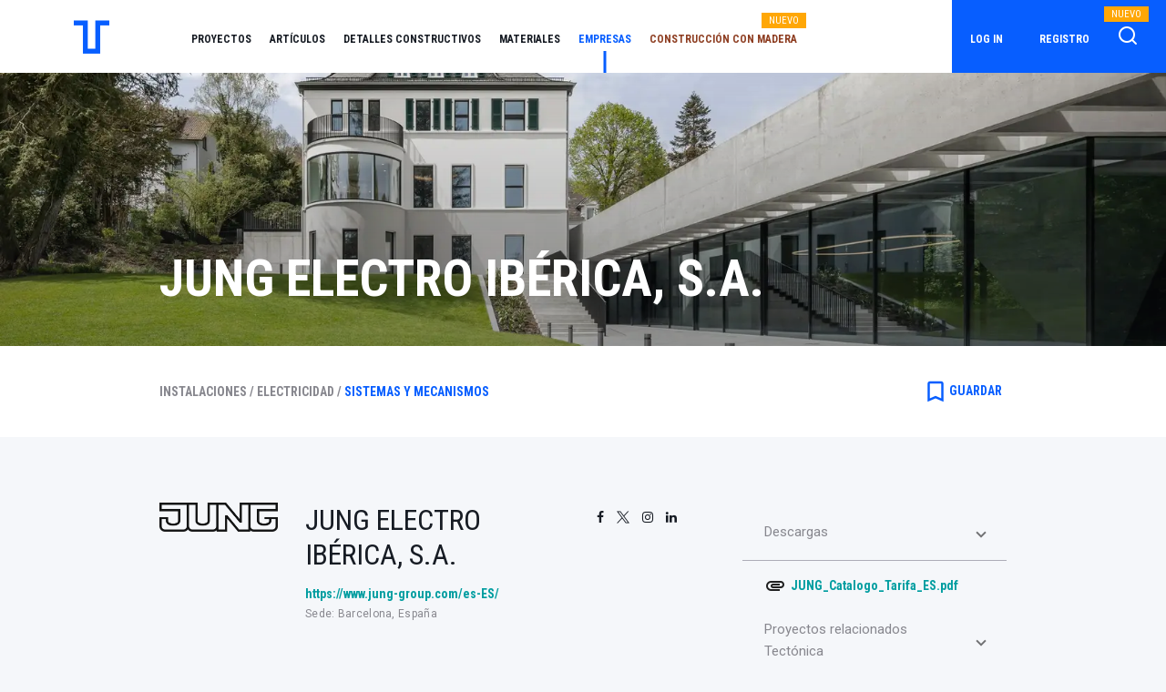

--- FILE ---
content_type: text/html; charset=UTF-8
request_url: https://tectonica.archi/manufacturers/jung-electro-iberica-s-a/
body_size: 13204
content:
<!DOCTYPE html>
<head>
    <meta charset="utf-8">
    <meta http-equiv="X-UA-Compatible" content="IE=edge">
    <meta name="viewport" content="width=device-width, initial-scale=1">
    <title>JUNG ELECTRO IBÉRICA, S.A.</title>
    <base href="/">
    <meta name="description" content="JUNG ELECTRO IBÉRICA, S.A.">
    <meta name="keywords" content="tectonica-online, tectonica, arquitectura, soluciones constructivas, construcción, productos, detalles, detalles constructivos, proyectos, temas, artículos">
    <link rel="canonical" href="https://tectonica.archi/manufacturers/jung-electro-iberica-s-a/" />
    <link rel="icon" type="image/x-icon" href="/favicon.ico">
    <link rel="stylesheet" href="https://maxcdn.bootstrapcdn.com/font-awesome/latest/css/font-awesome.min.css" media="none" onload="if(media!='all')media='all'">
    <noscript><link rel="stylesheet" href="https://maxcdn.bootstrapcdn.com/font-awesome/latest/css/font-awesome.min.css"></noscript>
    <link rel="stylesheet" href="/assetsv2/fonts/feather/style.min.css" media="none" onload="if(media!='all')media='all'">
    <noscript><link rel="stylesheet" href="/assetsv2/fonts/feather/style.min.css"></noscript>
        <link href="https://fonts.googleapis.com/css?family=Rubik:300,400,500,700,900|Montserrat:300,400,500,600,700,800,900">
    <link href="https://fonts.googleapis.com/css?family=Roboto+Condensed:300,400,700|Roboto:300,400,500,700,900" rel="stylesheet">
    <link rel="stylesheet" href="/assetsv2/vendor/pace/themes/black/pace-theme-flash.css" media="none" onload="if(media!='all')media='all'">
    <noscript><link rel="stylesheet" href="/assetsv2/vendor/pace/themes/black/pace-theme-flash.css"></noscript>
    <link href="https://fonts.googleapis.com/icon?family=Material+Icons" rel="stylesheet">

    <!-- Default Consent Mode config -->
    <script>
        window.dataLayer = window.dataLayer || [];
        function gtag(){dataLayer.push(arguments);}
        (function(){
            gtag('consent', 'default', {
                'ad_storage': 'granted',
                'analytics_storage': 'granted',
                'functionality_storage': 'granted',
                'personalization_storage': 'granted',
                'security_storage': 'granted',
                'ad_user_data': 'granted',
                'ad_personalization': 'granted',
                'wait_for_update': 1500
            });
            gtag('consent', 'default', {
                'region': ['AT', 'BE', 'BG', 'HR', 'CY', 'CZ', 'DK', 'EE', 'FI', 'FR', 'DE', 'GR', 'HU', 'IS', 'IE', 'IT', 'LV', 'LI', 'LT', 'LU', 'MT', 'NL', 'NO', 'PL', 'PT', 'RO', 'SK', 'SI', 'ES', 'SE', 'GB', 'CH'],
                'ad_storage': 'denied',
                'analytics_storage': 'denied',
                'functionality_storage': 'denied',
                'personalization_storage': 'denied',
                'security_storage': 'denied',
                'ad_user_data': 'denied',
                'ad_personalization': 'denied',
                'wait_for_update': 1500
            });
            gtag('set', 'ads_data_redaction', true);
            gtag('set', 'url_passthrough', false);
            const s={adStorage:{storageName:"ad_storage",serialNumber:0},analyticsStorage:{storageName:"analytics_storage",serialNumber:1},functionalityStorage:{storageName:"functionality_storage",serialNumber:2},personalizationStorage:{storageName:"personalization_storage",serialNumber:3},securityStorage:{storageName:"security_storage",serialNumber:4},adUserData:{storageName:"ad_user_data",serialNumber:5},adPersonalization:{storageName:"ad_personalization",serialNumber:6}};let c=localStorage.getItem("__lxG__consent__v2");if(c){c=JSON.parse(c);if(c&&c.cls_val)c=c.cls_val;if(c)c=c.split("|");if(c&&c.length&&typeof c[14]!==undefined){c=c[14].split("").map(e=>e-0);if(c.length){let t={};Object.values(s).sort((e,t)=>e.serialNumber-t.serialNumber).forEach(e=>{t[e.storageName]=c[e.serialNumber]?"granted":"denied"});gtag("consent","update",t)}}}
            if(Math.random() < 0.05) {if (window.dataLayer && (window.dataLayer.some(e => e[0] === 'js' && e[1] instanceof Date) || window.dataLayer.some(e => e['event'] === 'gtm.js' && e['gtm.start'] == true ))) {document.head.appendChild(document.createElement('img')).src = "//clickiocdn.com/utr/gtag/?sid=236336";}}
        })();
    </script>

    <!-- Clickio Consent Main tag -->
    <script async type="text/javascript" src="//clickiocmp.com/t/consent_236336.js"></script>
    
    <!-- Facebook Pixel Code -->
    <script async="" src="https://www.googletagmanager.com/gtm.js?id=GTM-5N6JG3J"></script>
    <script async="" src="https://connect.facebook.net/en_US/fbevents.js" type="text/clickiocmp" data-clickio-cmp-paywall-subscribed="0"></script>
    <script async type="text/clickiocmp" data-clickio-cmp-paywall-subscribed="0">
        ! function(f, b, e, v, n, t, s) {
            if (f.fbq) return;
            n = f.fbq = function() {
                n.callMethod ?
                    n.callMethod.apply(n, arguments) : n.queue.push(arguments)
            };
            if (!f._fbq) f._fbq = n;
            n.push = n;
            n.loaded = !0;
            n.version = '2.0';
            n.queue = [];
            t = b.createElement(e);
            t.async = !0;
            t.src = v;
            s = b.getElementsByTagName(e)[0];
            s.parentNode.insertBefore(t, s)
        }(window, document, 'script',
            'https://connect.facebook.net/en_US/fbevents.js');
        fbq('init', '2166688003579365');
        fbq('init', '3682907741835209');
        fbq('track', 'PageView');
    </script>
        <!-- End Facebook Pixel Code -->
    <!-- Google Tag Manager -->
    <script async type="text/clickiocmp" data-clickio-cmp-paywall-subscribed="0">
        window.dataLayer = window.dataLayer || [];

        dataLayer.push({
                        'user_id':null
                    });

        (function(w, d, s, l, i) {
            w[l] = w[l] || [];
            w[l].push({
                'gtm.start': new Date().getTime(),
                event: 'gtm.js'
            });
            var f = d.getElementsByTagName(s)[0],
                j = d.createElement(s),
                dl = l != 'dataLayer' ? '&l=' + l : '';
            j.async = true;
            j.src =
                'https://www.googletagmanager.com/gtm.js?id=' + i + dl;
            f.parentNode.insertBefore(j, f);
        })(window, document, 'script', 'dataLayer', 'GTM-5N6JG3J');
    </script>
    <!-- End Google Tag Manager -->

    
    <!-- Global site tag (gtag.js) - Google Analytics -->
    <script async="" src="https://www.googletagmanager.com/gtag/js?id=UA-139349638-1"></script>

    <script async type="text/clickiocmp" data-clickio-cmp-paywall-subscribed="0">
        function gtag() {
            dataLayer.push(arguments);
        }
        gtag('js', new Date());
    </script>

    <link rel="stylesheet" href="/assetsv2/css/app_v2.min.css">
    <link rel="stylesheet" href="/assetsv2/css/global.min.css">
    <link rel="stylesheet" href="/assetsv2/css/menu.min.css?v=241029">
    <link rel="stylesheet" href="/assetsv2/css/footer.min.css">
        
        
    <script>
        function gotoLogin(){
            document.cookie = "urlRef="+window.location.pathname+";path=/";
            window.location.href = '/login';
            return false;
        }
    </script>
    <link rel="stylesheet" href="/assetsv2/css/card.min.css">
<link rel="stylesheet" href="/assetsv2/css/scroll.min.css">
<link rel="stylesheet" href="/assetsv2/css/breadcrumbs.min.css">
<link rel="stylesheet" href="/assetsv2/css/material-buttons.min.css">
<link rel="stylesheet" href="/assetsv2/css/material-expansionpanel.min.css">
<link rel="stylesheet" href="/assetsv2/css/gallery.min.css">
<link rel="stylesheet" href="/assetsv2/css/manufacturer.min.css">
<link rel="stylesheet" href="/assetsv2/css/lightbox.min.css" media="none" onload="if(media!='all')media='all'">
<noscript><link rel="stylesheet" href="/assetsv2/css/lightbox.min.css"></noscript>
    <link rel="stylesheet" href="/assetsv2/css/relatedcontent.min.css">

    <link rel="stylesheet" href="/assetsv2/css/mediapartners.min.css?v=20250728">

    <link rel="stylesheet" href="/assetsv2/css/material-form.min.css">
    <link rel="stylesheet" href="/assetsv2/css/contactmanufacturer.min.css">
    <link rel="stylesheet" href="/assetsv2/css/Glyphter.css">

</head>

<body class="pace-done" cz-shortcut-listen="true">
        <nav class="navbar navbar-expand-lg navbar-light fixed-top white-bg">
        <!---->
        <a class="navbar-brand d-none d-sm-flex tiny" href="/"></a>
        <!---->
        <a class="navbar-brand d-inline-block d-sm-none tiny mbl" href="/"></a>
        <!---->
        <!---->
        <button aria-controls="navbarsDefault" aria-expanded="false" aria-label="Toggle navigation" class="navbar-toggler hidden-sm-up" data-toggle="collapse" data-target="#navbarsDefault" type="button"><span class="navbar-toggler-icon"></span></button>
        <div class="collapse navbar-collapse" id="navbarsDefault">
            <ul class="navbar-nav mr-auto d-md-block d-lg-none">
                                <!---->
                <li class="nav-item secondary"><a class="nav-link link" href="https://tectonica.archi/login/" onclick="return gotoLogin();">Log in</a></li>
                <!---->
                <li class="nav-item secondary"><a class="nav-link link" href="https://tectonica.archi/subscription/">Registro</a></li>
                <!---->
                                <!---->
                <li class="nav-item"><a class="nav-link link" href="https://tectonica.archi/projects/" title="Proyectos">Proyectos</a></li>
                <li class="nav-item"><a class="nav-link link" href="https://tectonica.archi/articles/" title="Artículos">Artículos</a></li>
                <li class="nav-item"><a class="nav-link link" href="https://tectonica.archi/constructive-details/" title="Detalles constructivos">Detalles constructivos</a></li>
                <li class="nav-item"><a class="nav-link link" href="https://tectonica.archi/materials/" title="Materiales">Materiales</a></li>
                <li class="nav-item"><a class="nav-link link" href="https://tectonica.archi/manufacturers/" title="Empresas">Empresas</a></li>                
                <li class="nav-item"><a class="nav-link link" href="https://tectonica.archi/search/" title="Buscador">Buscador Avanzado<span class="nuevo-responsive">NUEVO</span></a></li>
                                <li class="nav-item"><a class="nav-link link color-madera" href="https://tectonica.archi/madera/" title="Construcción con madera">Construcción con madera<span class="nuevo-responsive">NUEVO</span></a></li>
                <li class="nav-item secondary"><a class="nav-link link" href="https://tectonica.archi/about-us/" title="Quiénes somos">QUIÉNES SOMOS</a></li>
                <li class="nav-item secondary"><a class="nav-link link" href="https://tectonica.archi/contact/" title="Contacto">CONTACTO</a></li>
                <li class="nav-item secondary"><a class="nav-link link" href="https://tectonica.archi/subscription/" title="Suscripción">SUSCRIPCIÓN</a></li>
                <li class="nav-item secondary"><a class="nav-link link" href="https://tectonica.archi/advertising/" title="Publicidad">PUBLICIDAD</a></li>
                <li class="nav-item secondary"><a class="nav-link link" href="https://www.tectonica.es/revista/suscripcion_y_compra.html" title="Revista">REVISTA</a></li>
                            </ul>
            <!---->
            <ul class="navbar-nav mr-auto d-none d-sm-none d-md-none d-lg-flex">
                <li class="nav-item "><a class="nav-link link" href="https://tectonica.archi/projects/" title="Proyectos">Proyectos</a></li>
                <li class="nav-item "><a class="nav-link link" href="https://tectonica.archi/articles/" title="Artículos">Artículos</a></li>
                <li class="nav-item "><a class="nav-link link" href="https://tectonica.archi/constructive-details/" title="Detalles constructivos">Detalles constructivos</a></li>
                <li class="nav-item "><a class="nav-link link" href="https://tectonica.archi/materials/" title="Materiales">Materiales</a></li>
                <li class="nav-item active"><a class="nav-link link" href="https://tectonica.archi/manufacturers/" title="Empresas">Empresas</a></li>                
                                <li class="nav-item"><a class="nav-link link color-madera" href="https://tectonica.archi/madera/" title="Construcción con madera">Construcción con madera</a><span class="nuevo">NUEVO</span></li>
            </ul>
            <ul class="navbar-nav-login d-none d-sm-none d-md-none d-lg-flex">
                                <!---->
                <li class="nav-item"><a class="nav-link link" href="https://tectonica.archi/login/" title="Log in" onclick="return gotoLogin();">Log in</a></li>
                <!---->
                <li class="nav-item"><a class="nav-link link" href="https://tectonica.archi/subscription/" title="Registro">Registro</a></li>
                <!---->
                                <!---->
                <li class="nav-item">
                    <!---->
                    <a class="nav-icon" href="https://tectonica.archi/search/"><img class="search-icon" src="assetsv2/img/homepage/search-1.png" title="Búsqueda avanzada"></a><span class="nuevo buscador">NUEVO</span>
                </li>
            </ul>
        </div>
    </nav>

    <div class="manufacturer-detail">

  <div class="header"  style="background: url('https://pro-tectonica-s3.s3.eu-west-1.amazonaws.com/jung-gruendervilla-schalksmuehlejpg_1751638543.webp') no-repeat;" >
    <div class="mask"></div>
    <div class="container h-100">
      <div class="row h-100">
        <div class="col-10 d-flex align-items-end">
          <div class="content">
            <h1 class="title">JUNG ELECTRO IBÉRICA, S.A.</h1>
          </div>
        </div>
      </div>
    </div>
  </div>

  <div class="action-panel">
    <div class="container">
      <div class="row">
        <div class="col-12 col-sm-8 breadcrumbs">
                                    <a href="https://tectonica.archi/search/?section=5c93c61273fcfc62de45d68a&amp;entity=5" title="Instalaciones"><span class="c-pointer">Instalaciones /</span></a>
                                                                                                              <a href="https://tectonica.archi/search/?section=5c93c61373fcfc62de45d699&amp;entity=5" title="Electricidad"><span class="c-pointer">Electricidad /</span></a>
                                                                                                                <a href="https://tectonica.archi/search/?section=5c93c61373fcfc62de45d69a&amp;entity=5" title="Sistemas y mecanismos"><span class="c-pointer active">Sistemas y mecanismos</span></a>
                                                            </div>
        <div class="col-12 col-sm-4 icons text-right">
          <!---->
          <!---->
                                                      <!----><div class="bookmark" onclick="toggleBookmark(this);">
              <i class="material-icons"> bookmark_border </i><span>GUARDAR</span>
            </div>
                    </div>
      </div>
    </div>
  </div>

  <div class="content py-5">
    <div class="container">
      <div class="row">
        <div class="col-12 col-sm-8">
                              <div class="row">
        <div class="col-3">
                        <img class='w-100' src="https://pro-tectonica-s3.s3.eu-west-1.amazonaws.com/jung-logo-blackpng_1751615995.png" alt="">
                    </div>
        <div class="col-6">
            <h2 class="name">JUNG ELECTRO IBÉRICA, S.A.</h2>
            <a href="https://www.jung-group.com/es-ES/" target="_blank">https://www.jung-group.com/es-ES/</a>
            <p class="small">Sede: Barcelona, España</p>
        </div>
        <div class="col-3">
            <ul class='rrss'>
                                <li>
                    <a href="https://www.facebook.com/jungelectroiberica" target="_blank">
                                            <i class="fa fa-facebook"></i>
                                        </a>
                </li>
                                <li>
                    <a href="https://twitter.com/Jung_Iberica" target="_blank">
                                            <i class="gicon-twitter-x"></i>
                                        </a>
                </li>
                                <li>
                    <a href="https://www.instagram.com/jung_iberica/" target="_blank">
                                            <i class="fa fa-instagram"></i>
                                        </a>
                </li>
                                <li>
                    <a href="https://es.linkedin.com/company/jung-iberica" target="_blank">
                                            <i class="fa fa-linkedin"></i>
                                        </a>
                </li>
                            </ul>
        </div>
    </div>
    <div class="row">
        <div class="col-12">
            <hr>
        </div>
    </div>

    <div class="row">
        <div class="col-12">
            <div class="add-box" onclick="$('#contact').modal();">
                <div class='add-box-content'>
                                        <h3>¿Quieres ponerte en contacto con esta empresa?</h3>
                </div>
                <div class='add-box-icon'>
                    <i class="material-icons">email</i>
                </div>
            </div>

            <div class="modal fade" id="contact" tabindex="-1" role="dialog" aria-labelledby="contactLabel" aria-hidden="true">
                <div class="modal-dialog" role="document">
                    <div class="modal-content">
                        <div class="modal-body">
                            <h4>Contacto de fabricante</h4>
                            <p>Tectónica es el canal por el que puedes contactar directamente con el fabricante para pedir más información sobre sus productos, aclarar dudas sobre la puesta en obra, solicitar presupuestos, muestras o hacer un encargo.</p>
                            <form class="w-100" id="contact-form" autocomplete="off">
                                <input type="hidden" name="csrf_token" value="KJ1kQgkiBLbD_vn37CGLdL3tvNaj7iVGhb21Pu0wp5Y">
                                <input type="hidden" name="id" value="5c948c0173fcfc78104bdd4d">
                                <mat-form-field class="w-100 mat-form-field mat-primary mat-form-field-type-mat-input mat-form-field-appearance-legacy mat-form-field-can-float mat-form-field-hide-placeholder">
                                    <div class="mat-form-field-wrapper">
                                        <div class="mat-form-field-flex">
                                            <!---->
                                            <!---->
                                            <div class="mat-form-field-infix">
                                                <input type="text" class="mat-input-element mat-form-field-autofill-control" placeholder="Teléfono" id="mat-input-0" name="phone" required><span class="mat-form-field-label-wrapper"><!----><label class="mat-form-field-label mat-empty mat-form-field-empty" id="mat-form-field-label-1" for="mat-input-0" aria-owns="mat-input-0"><!----><!---->Teléfono<!----><!----></label></span></div>
                                            <!---->
                                        </div>
                                        <!---->
                                        <div class="mat-form-field-underline"><span class="mat-form-field-ripple"></span></div>
                                        <div class="mat-form-field-subscript-wrapper">
                                            <!---->
                                            <!---->
                                            <div class="mat-form-field-hint-wrapper" style="opacity: 1; transform: translateY(0%);">
                                                <!---->
                                                <div class="mat-form-field-hint-spacer"></div>
                                            </div>
                                        </div>
                                    </div>
                                </mat-form-field>
                                <mat-form-field class="w-100 mat-form-field mat-primary mat-form-field-type-mat-input mat-form-field-appearance-legacy mat-form-field-can-float mat-form-field-hide-placeholder">
                                    <div class="mat-form-field-wrapper">
                                        <div class="mat-form-field-flex">
                                            <!---->
                                            <!---->
                                            <div class="mat-form-field-infix">
                                                <input class="mat-input-element mat-form-field-autofill-control" placeholder="Email" id="mat-input-1" name="email" type="email" required><span class="mat-form-field-label-wrapper"><!----><label class="mat-form-field-label mat-empty mat-form-field-empty" id="mat-form-field-label-3" for="mat-input-1" aria-owns="mat-input-1"><!----><!---->Email<!----><!----></label></span></div>
                                            <!---->
                                        </div>
                                        <!---->
                                        <div class="mat-form-field-underline"><span class="mat-form-field-ripple"></span></div>
                                        <div class="mat-form-field-subscript-wrapper">
                                            <!---->
                                            <!---->
                                            <div class="mat-form-field-hint-wrapper" style="opacity: 1; transform: translateY(0%);">
                                                <!---->
                                                <div class="mat-form-field-hint-spacer"></div>
                                            </div>
                                        </div>
                                    </div>
                                </mat-form-field>
                                <mat-form-field class="w-100 mat-form-field mat-primary mat-form-field-type-mat-input mat-form-field-appearance-legacy mat-form-field-can-float mat-form-field-hide-placeholder">
                                    <div class="mat-form-field-wrapper">
                                        <div class="mat-form-field-flex">
                                            <!---->
                                            <!---->
                                            <div class="mat-form-field-infix">
                                                <input type="text" class="mat-input-element mat-form-field-autofill-control" name="subject" placeholder="Asunto" id="mat-input-2" required><span class="mat-form-field-label-wrapper"><!----><label class="mat-form-field-label mat-empty mat-form-field-empty" id="mat-form-field-label-5" for="mat-input-2" aria-owns="mat-input-2"><!----><!---->Asunto<!----><!----></label></span></div>
                                            <!---->
                                        </div>
                                        <!---->
                                        <div class="mat-form-field-underline"><span class="mat-form-field-ripple"></span></div>
                                        <div class="mat-form-field-subscript-wrapper">
                                            <!---->
                                            <!---->
                                            <div class="mat-form-field-hint-wrapper" style="opacity: 1; transform: translateY(0%);">
                                                <!---->
                                                <div class="mat-form-field-hint-spacer"></div>
                                            </div>
                                        </div>
                                    </div>
                                </mat-form-field>
                                <mat-form-field _ngcontent-c5="" class="w-100 mat-form-field mat-primary mat-form-field-type-mat-input mat-form-field-appearance-legacy mat-form-field-can-float mat-form-field-hide-placeholder">
                                    <div class="mat-form-field-wrapper">
                                        <div class="mat-form-field-flex">
                                            <!---->
                                            <!---->
                                            <div class="mat-form-field-infix">
                                                <textarea class="mat-input-element mat-form-field-autofill-control" name="message" placeholder="Mensaje" id="mat-input-3" required></textarea><span class="mat-form-field-label-wrapper"><!----><label class="mat-form-field-label ng-tns-c12-3 mat-empty mat-form-field-empty" id="mat-form-field-label-7" for="mat-input-3" aria-owns="mat-input-3"><!----><!---->Mensaje<!----><!----></label></span></div>
                                            <!---->
                                        </div>
                                        <!---->
                                        <div class="mat-form-field-underline"><span class="mat-form-field-ripple"></span></div>
                                        <div class="mat-form-field-subscript-wrapper">
                                            <!---->
                                            <!---->
                                            <div class="mat-form-field-hint-wrapper" style="opacity: 1; transform: translateY(0%);">
                                                <!---->
                                                <div class="mat-form-field-hint-spacer"></div>
                                            </div>
                                        </div>
                                    </div>
                                </mat-form-field>
                                <div class="w-100 mt-4 text-right">
                                    <!---->
                                    <!---->
                                    <button class="mat-button ng-star-inserted" type="submit"><span class="mat-button-wrapper">ENVIAR</span>
                                        <div class="mat-button-ripple mat-ripple"></div>
                                        <div class="mat-button-focus-overlay"></div>
                                    </button>
                                </div>
                            </form>
                        </div>
                    </div>
                </div>
            </div>
        </div>
    </div>
    
                    <div class="row mt-5">
            <div class="col-12">
              <div class="description">
                La marca comercial 'JUNG' pertenece a la empresa alemana Albrecht JUNG GmbH & Co.  KG, cuya representante en España es Jung Electro Ibérica.<br>Jung es fabricante de la más moderna tecnología para el control de la iluminación, persianas, aire acondicionado, energía, seguridad, comunicación interior, porteros automáticos y multimedia en edificaciones, con avanzadas soluciones que cubren todas las áreas de cualquier instalación eléctrica actual.<br>Los productos y sistemas de Jung son reconocidos en el mundo entero por su alta calidad y, con el desarrollo sostenible como guía, se fabrican exclusivamente en Alemania.  Esta ha sido también una constante en sus más de 100 años de historia, junto a la protección del medioambiente y la eficiencia energética.
              </div>
            </div>
          </div>
        </div>
        <div class="col-12 col-sm-4">
                              <mat-accordion class="mat-accordion">
                        <mat-expansion-panel class="mat-expansion-panel mat-expanded">              <mat-expansion-panel-header class="mat-expansion-panel-header">
                <span class="mat-content">
                  <mat-panel-title class="mat-panel-title mat-expansion-panel-header-title">
                    Descargas
                  </mat-panel-title>
                </span>
                <span class="mat-expansion-indicator" style="transform: rotate(0deg);"></span>
              </mat-expansion-panel-header>
              <div class="mat-expansion-panel-content mat-expanded">
                <div class="mat-expansion-panel-body">
                  <div class="panel-content">
                                          <div class='d-flex align-items-center'>
                        <i class="material-icons">attachment</i>
                                                <a class="aligned-with-icon" target="_blank" href="https://pro-tectonica-s3.s3.eu-west-1.amazonaws.com/jung-catalogo-tarifa-espdf_1739869580.pdf">JUNG_Catalogo_Tarifa_ES.pdf</a>
                                              </div>
                                      </div>
                </div>
              </div>
            </mat-expansion-panel>
                                                  <mat-expansion-panel class="mat-expansion-panel mat-expanded">                <mat-expansion-panel-header class="mat-expansion-panel-header">
                  <span class="mat-content">
                    <mat-panel-title class="mat-panel-title mat-expansion-panel-header-title">
                      Proyectos relacionados Tectónica
                    </mat-panel-title>
                  </span>
                  <span class="mat-expansion-indicator" style="transform: rotate(0deg);"></span>
                </mat-expansion-panel-header>
                <div class="mat-expansion-panel-content mat-expanded">
                  <div class="mat-expansion-panel-body">
                    <div class="panel-content">
                      <ul class='related'>
                                                  <li><a href="https://tectonica.archi/projects/casa-z-una-vivienda-en-el-valle-del-jerte-de-idearch" target="_blank" title="Casa Z, rehabilitación integral de una vivienda en el valle del Jerte de Idearch ">Casa Z, rehabilitación integral de una vivienda en el valle del Jerte de Idearch </a></li>
                                                  <li><a href="https://tectonica.archi/projects/viviendas-en-claudio-coello-121-un-edificio-ligero-de-arenas-basabe-palacios-arquitectos" target="_blank" title="Edificio de viviendas con dos soluciones de fachada: celosía de madera y paneles de hormigón, de Arenas Basabé Palacios Arquitectos">Edificio de viviendas con dos soluciones de fachada: celosía de madera y paneles de hormigón, de Arenas Basabé Palacios Arquitectos</a></li>
                                                  <li><a href="https://tectonica.archi/projects/reforma-de-una-vivienda-en-el-casco-antiguo-de-valladolid-por-alvaro-moral-daniel-gonzalez-y-manuel-cuadrado" target="_blank" title="Rehabilitación y reforma de una vivienda en un edificio de 1900 en Valladolid por Álvaro Moral, Daniel González y Manuel Cuadrado">Rehabilitación y reforma de una vivienda en un edificio de 1900 en Valladolid por Álvaro Moral, Daniel González y Manuel Cuadrado</a></li>
                                                  <li><a href="https://tectonica.archi/projects/vigas-pared-de-hormigon-para-transformar-en-casas-apiladas-unos-adosados-por-bojaus" target="_blank" title="Vigas-muro de hormigón para transformar viviendas adosadas en “Casas apiladas&quot;, por Bojaus">Vigas-muro de hormigón para transformar viviendas adosadas en “Casas apiladas&quot;, por Bojaus</a></li>
                                                  <li><a href="https://tectonica.archi/projects/reforma-de-apartamento-en-la-calle-arroyo-fontarron-por-padilla-nicas" target="_blank" title="Reforma de apartamento en la calle Arroyo Fontarrón por padilla nicás">Reforma de apartamento en la calle Arroyo Fontarrón por padilla nicás</a></li>
                                                  <li><a href="https://tectonica.archi/projects/oficinas-knem-ampliacion-y-rehabilitacion-de-un-edificio-industrial-en-poble-nou-de-b720-fermin-vazquez-arquitectos" target="_blank" title="Oficinas KNEM: ampliación y rehabilitación de un edificio industrial en Poblenou de b720 Fermín Vázquez Arquitectos">Oficinas KNEM: ampliación y rehabilitación de un edificio industrial en Poblenou de b720 Fermín Vázquez Arquitectos</a></li>
                                                  <li><a href="https://tectonica.archi/projects/bloque-de-54-viviendas-sociales-en-bon-pastor-de-peris-toral-arquitectes-y-jaime-pastor" target="_blank" title="Bloque de 54 viviendas sociales en Bon Pastor de Peris+Toral Arquitectes y Jaime Pastor">Bloque de 54 viviendas sociales en Bon Pastor de Peris+Toral Arquitectes y Jaime Pastor</a></li>
                                                  <li><a href="https://tectonica.archi/projects/reforma-integral-de-vivienda-unifamiliar-con-sate-de-corcho-de-eme157" target="_blank" title="Reforma integral de vivienda unifamiliar con SATE de corcho de EME157">Reforma integral de vivienda unifamiliar con SATE de corcho de EME157</a></li>
                                                  <li><a href="https://tectonica.archi/projects/viviendas-sociales-con-diseno-bioclimatico-en-madrid-de-taas-arquitectos" target="_blank" title="Viviendas sociales con diseño bioclimático en Madrid de TAAs arquitectos">Viviendas sociales con diseño bioclimático en Madrid de TAAs arquitectos</a></li>
                                                  <li><a href="https://tectonica.archi/projects/casa-multifamiliar-en-un-jardin-de-aravaca-por-nunez-ribot-arquitectos-asociados" target="_blank" title="Casa multifamiliar en un jardín de Aravaca por Nuñez Ribot Arquitectos Asociados">Casa multifamiliar en un jardín de Aravaca por Nuñez Ribot Arquitectos Asociados</a></li>
                                                  <li><a href="https://tectonica.archi/projects/pabellon-de-gimnasia-con-estructura-modular-en-madera-laminada-de-agora-arquitectura" target="_blank" title="Pabellón de gimnasia con estructura modular en madera laminada de Ágora arquitectura">Pabellón de gimnasia con estructura modular en madera laminada de Ágora arquitectura</a></li>
                                              </ul>
                    </div>
                  </div>
                </div>
              </mat-expansion-panel>
                                                          </mat-accordion>
        </div>
      </div>
    </div>
  </div>

  
                  <div class="related-content">
            <div class="container">
                <div class="row">
                    <div class="col-12">
                        <h3>Contenido publicado</h3>
                    </div>
                </div>
                <div class="row">
                    <div class="col-12">
                        <div class="related-content-scroll-wrapper">
                            <div class="related-content-scroll-content">
                                                                    <div class="card-container col-12 col-sm-4">
                                        <div class="card">
                                            <div class="card-image">
                                                <div class="d-flex align-items-center h-100">
                                                    <a href="https://tectonica.archi/materials/controlador-de-estancia-ls-touch-integrado-en-la-gama-de-mecanismos-de-jung/" title="Controlador de estancia LS TOUCH integrado en la gama de mecanismos de JUNG">
                                                                                                                                                                                <img class="card-img-top lazyload" src="/assetsv2/img/white.gif" data-src="https://pro-tectonica-s3.s3.eu-west-1.amazonaws.com/1jung-ambi-ph-dordrecht-ww-cm-1826-404-ext-lstouch-crop-rgb-copiajpg_1759331595.jpeg">
                                                                                                                                                                        </a>
                                                    <div class="icon">
                                                        <!---->
                                                                                                            </div>
                                                </div>
                                            </div>
                                            <div class="card-body"><!---->
                                                <p class="line2 c-pointer">
                                                    <a href="https://tectonica.archi/materials/controlador-de-estancia-ls-touch-integrado-en-la-gama-de-mecanismos-de-jung/" title="Controlador de estancia LS TOUCH integrado en la gama de mecanismos de JUNG">
                                                        Controlador de estancia LS TOUCH integrado en la gama de mecanismos de JUNG
                                                    </a>
                                                </p><!---->
                                                <p class="line3">
                                                    JUNG ELECTRO IBÉRICA, S.A.
                                                </p><!---->
                                                <p class="line4">
                                                    La nueva actualización de software del controlador de estancia KNX, LS TOUC...
                                                </p><!---->
                                            </div>
                                        </div>
                                    </div>
                                                                    <div class="card-container col-12 col-sm-4">
                                        <div class="card">
                                            <div class="card-image">
                                                <div class="d-flex align-items-center h-100">
                                                    <a href="https://tectonica.archi/materials/interruptores-y-enchufes-de-material-reciclado/" title="Interruptores y enchufes de material reciclado">
                                                                                                                                                                                <img class="card-img-top lazyload" src="/assetsv2/img/white.gif" data-src="https://pro-tectonica-s3.s3.eu-west-1.amazonaws.com/2a-creation-04-ce655-1018jpg_1750869540.webp">
                                                                                                                                                                        </a>
                                                    <div class="icon">
                                                        <!---->
                                                                                                            </div>
                                                </div>
                                            </div>
                                            <div class="card-body"><!---->
                                                <p class="line2 c-pointer">
                                                    <a href="https://tectonica.archi/materials/interruptores-y-enchufes-de-material-reciclado/" title="Interruptores y enchufes de material reciclado">
                                                        Interruptores y enchufes de material reciclado
                                                    </a>
                                                </p><!---->
                                                <p class="line3">
                                                    JUNG ELECTRO IBÉRICA, S.A.
                                                </p><!---->
                                                <p class="line4">
                                                    JUNG reafirma su compromiso con la sostenibilidad y la economía circular me...
                                                </p><!---->
                                            </div>
                                        </div>
                                    </div>
                                                                    <div class="card-container col-12 col-sm-4">
                                        <div class="card">
                                            <div class="card-image">
                                                <div class="d-flex align-items-center h-100">
                                                    <a href="https://tectonica.archi/materials/pulsador-inalambrico-matter-para-hogares-con-dispositivos-multifabricante/" title="Pulsador inalámbrico Matter para hogares con dispositivos multifabricante ">
                                                                                                                                                                                <img class="card-img-top lazyload" src="/assetsv2/img/white.gif" data-src="https://pro-tectonica-s3.s3.eu-west-1.amazonaws.com/1jung-matter-koop-buero-a550-2f-ww-header-21zu9jpg_1747063177.jpeg">
                                                                                                                                                                        </a>
                                                    <div class="icon">
                                                        <!---->
                                                                                                            </div>
                                                </div>
                                            </div>
                                            <div class="card-body"><!---->
                                                <p class="line2 c-pointer">
                                                    <a href="https://tectonica.archi/materials/pulsador-inalambrico-matter-para-hogares-con-dispositivos-multifabricante/" title="Pulsador inalámbrico Matter para hogares con dispositivos multifabricante ">
                                                        Pulsador inalámbrico Matter para hogares con dispositivos multifabricante 
                                                    </a>
                                                </p><!---->
                                                <p class="line3">
                                                    JUNG ELECTRO IBÉRICA, S.A.
                                                </p><!---->
                                                <p class="line4">
                                                    JUNG presenta su nuevo pulsador Matter, un dispositivo sin cables que opera...
                                                </p><!---->
                                            </div>
                                        </div>
                                    </div>
                                                                    <div class="card-container col-12 col-sm-4">
                                        <div class="card">
                                            <div class="card-image">
                                                <div class="d-flex align-items-center h-100">
                                                    <a href="https://tectonica.archi/materials/jung-home-conexion-domotica-total/" title="JUNG HOME: conexión domótica total">
                                                                                                                                                                                <img class="card-img-top lazyload" src="/assetsv2/img/white.gif" data-src="https://pro-tectonica-s3.s3.eu-west-1.amazonaws.com/5jung-smart-visu-serverjpg_1730786838.jpeg">
                                                                                                                                                                        </a>
                                                    <div class="icon">
                                                        <!---->
                                                                                                            </div>
                                                </div>
                                            </div>
                                            <div class="card-body"><!---->
                                                <p class="line2 c-pointer">
                                                    <a href="https://tectonica.archi/materials/jung-home-conexion-domotica-total/" title="JUNG HOME: conexión domótica total">
                                                        JUNG HOME: conexión domótica total
                                                    </a>
                                                </p><!---->
                                                <p class="line3">
                                                    JUNG ELECTRO IBÉRICA, S.A.
                                                </p><!---->
                                                <p class="line4">
                                                    JUNG HOME transforma radicalmente la interacción con la domótica del hogar;...
                                                </p><!---->
                                            </div>
                                        </div>
                                    </div>
                                                                    <div class="card-container col-12 col-sm-4">
                                        <div class="card">
                                            <div class="card-image">
                                                <div class="d-flex align-items-center h-100">
                                                    <a href="https://tectonica.archi/materials/nuevas-series-de-mecanismos-de-jung/" title="Nuevas series de mecanismos de JUNG">
                                                                                                                                                                                <img class="card-img-top lazyload" src="/assetsv2/img/white.gif" data-src="https://pro-tectonica-s3.s3.eu-west-1.amazonaws.com/9jung-gal-ls1912-lc-32090-4f-rouge-vermillonal12-250r0jpg_1713885432.jpeg">
                                                                                                                                                                        </a>
                                                    <div class="icon">
                                                        <!---->
                                                                                                            </div>
                                                </div>
                                            </div>
                                            <div class="card-body"><!---->
                                                <p class="line2 c-pointer">
                                                    <a href="https://tectonica.archi/materials/nuevas-series-de-mecanismos-de-jung/" title="Nuevas series de mecanismos de JUNG">
                                                        Nuevas series de mecanismos de JUNG
                                                    </a>
                                                </p><!---->
                                                <p class="line3">
                                                    JUNG ELECTRO IBÉRICA, S.A.
                                                </p><!---->
                                                <p class="line4">
                                                    JUNG presenta dos nuevas líneas de productos diseñadas para potenciar tanto...
                                                </p><!---->
                                            </div>
                                        </div>
                                    </div>
                                                                    <div class="card-container col-12 col-sm-4">
                                        <div class="card">
                                            <div class="card-image">
                                                <div class="d-flex align-items-center h-100">
                                                    <a href="https://tectonica.archi/materials/sistema-de-iluminacion-plug-light-adaptable-a-cualquier-caja-de-empotrar/" title="Sistema de iluminación Plug&amp;Light adaptable a cualquier caja de empotrar">
                                                                                                                                                                                <img class="card-img-top lazyload" src="/assetsv2/img/white.gif" data-src="https://pro-tectonica-s3.s3.eu-west-1.amazonaws.com/resized-1jung-ambi-plug-and-light-canopyjpg_1699007009.jpeg">
                                                                                                                                                                        </a>
                                                    <div class="icon">
                                                        <!---->
                                                                                                            </div>
                                                </div>
                                            </div>
                                            <div class="card-body"><!---->
                                                <p class="line2 c-pointer">
                                                    <a href="https://tectonica.archi/materials/sistema-de-iluminacion-plug-light-adaptable-a-cualquier-caja-de-empotrar/" title="Sistema de iluminación Plug&amp;Light adaptable a cualquier caja de empotrar">
                                                        Sistema de iluminación Plug&amp;Light adaptable a cualquier caja de empotrar
                                                    </a>
                                                </p><!---->
                                                <p class="line3">
                                                    JUNG ELECTRO IBÉRICA, S.A.
                                                </p><!---->
                                                <p class="line4">
                                                    JUNG presenta una nueva cubierta universal y una caja de montaje en superfi...
                                                </p><!---->
                                            </div>
                                        </div>
                                    </div>
                                                                    <div class="card-container col-12 col-sm-4">
                                        <div class="card">
                                            <div class="card-image">
                                                <div class="d-flex align-items-center h-100">
                                                    <a href="https://tectonica.archi/materials/jung-unique-senaletica-integrada-en-los-mecanismos/" title="JUNG UNIQUE, señalética integrada en los mecanismos eléctricos">
                                                                                                                                                                                <img class="card-img-top lazyload" src="/assetsv2/img/white.gif" data-src="https://pro-tectonica-s3.s3.eu-west-1.amazonaws.com/jung-unique-dimmerjpg_1689594971.jpeg">
                                                                                                                                                                        </a>
                                                    <div class="icon">
                                                        <!---->
                                                                                                            </div>
                                                </div>
                                            </div>
                                            <div class="card-body"><!---->
                                                <p class="line2 c-pointer">
                                                    <a href="https://tectonica.archi/materials/jung-unique-senaletica-integrada-en-los-mecanismos/" title="JUNG UNIQUE, señalética integrada en los mecanismos eléctricos">
                                                        JUNG UNIQUE, señalética integrada en los mecanismos eléctricos
                                                    </a>
                                                </p><!---->
                                                <p class="line3">
                                                    JUNG ELECTRO IBÉRICA, S.A.
                                                </p><!---->
                                                <p class="line4">
                                                    Jung, el líder alemán en mecanismos y automatización eléctrica, integra la...
                                                </p><!---->
                                            </div>
                                        </div>
                                    </div>
                                                                    <div class="card-container col-12 col-sm-4">
                                        <div class="card">
                                            <div class="card-image">
                                                <div class="d-flex align-items-center h-100">
                                                    <a href="https://tectonica.archi/materials/instalacion-domotica-facil-mediante-la-app-jung-home/" title="Instalación domótica fácil mediante la app JUNG HOME">
                                                                                                                                                                                <img class="card-img-top lazyload" src="/assetsv2/img/white.gif" data-src="https://pro-tectonica-s3.s3.eu-west-1.amazonaws.com/1jung-ambi-jung-home-installer-sets-up-schuko-socket-smartphone-rgbpng_1681296922.png">
                                                                                                                                                                        </a>
                                                    <div class="icon">
                                                        <!---->
                                                                                                            </div>
                                                </div>
                                            </div>
                                            <div class="card-body"><!---->
                                                <p class="line2 c-pointer">
                                                    <a href="https://tectonica.archi/materials/instalacion-domotica-facil-mediante-la-app-jung-home/" title="Instalación domótica fácil mediante la app JUNG HOME">
                                                        Instalación domótica fácil mediante la app JUNG HOME
                                                    </a>
                                                </p><!---->
                                                <p class="line3">
                                                    JUNG ELECTRO IBÉRICA, S.A.
                                                </p><!---->
                                                <p class="line4">
                                                    El nuevo sistema domótico de JUNG se compone de enchufes, interruptores y p...
                                                </p><!---->
                                            </div>
                                        </div>
                                    </div>
                                                                    <div class="card-container col-12 col-sm-4">
                                        <div class="card">
                                            <div class="card-image">
                                                <div class="d-flex align-items-center h-100">
                                                    <a href="https://tectonica.archi/materials/sistemas-inalambricos-para-domotica/" title="Sistemas inalámbricos para domótica">
                                                                                                                                                                                <img class="card-img-top lazyload" src="/assetsv2/img/white.gif" data-src="https://pro-tectonica-s3.s3.eu-west-1.amazonaws.com/domotica-interconecta-iluminacion-knx-abierto-climatizacion-multimedia-centralizado-inteligente-seguridad-dispositivo_1553241622.jpg">
                                                                                                                                                                        </a>
                                                    <div class="icon">
                                                        <!---->
                                                                                                            </div>
                                                </div>
                                            </div>
                                            <div class="card-body"><!---->
                                                <p class="line2 c-pointer">
                                                    <a href="https://tectonica.archi/materials/sistemas-inalambricos-para-domotica/" title="Sistemas inalámbricos para domótica">
                                                        Sistemas inalámbricos para domótica
                                                    </a>
                                                </p><!---->
                                                <p class="line3">
                                                    JUNG ELECTRO IBÉRICA, S.A.
                                                </p><!---->
                                                <p class="line4">
                                                    El estándar mundial abierto KNX de tecnología para el control domótico de v...
                                                </p><!---->
                                            </div>
                                        </div>
                                    </div>
                                                                    <div class="card-container col-12 col-sm-4">
                                        <div class="card">
                                            <div class="card-image">
                                                <div class="d-flex align-items-center h-100">
                                                    <a href="https://tectonica.archi/materials/interruptor-clasico-con-los-colores-de-le-corbusier/" title="Interruptor clásico con los colores de le corbusier">
                                                                                                                                                                                <img class="card-img-top lazyload" src="/assetsv2/img/white.gif" data-src="https://pro-tectonica-s3.s3.eu-west-1.amazonaws.com/ls-990-interruptor-color-corbusier_1553241558.jpg">
                                                                                                                                                                        </a>
                                                    <div class="icon">
                                                        <!---->
                                                                                                            </div>
                                                </div>
                                            </div>
                                            <div class="card-body"><!---->
                                                <p class="line2 c-pointer">
                                                    <a href="https://tectonica.archi/materials/interruptor-clasico-con-los-colores-de-le-corbusier/" title="Interruptor clásico con los colores de le corbusier">
                                                        Interruptor clásico con los colores de le corbusier
                                                    </a>
                                                </p><!---->
                                                <p class="line3">
                                                    JUNG ELECTRO IBÉRICA, S.A.
                                                </p><!---->
                                                <p class="line4">
                                                    LS 990 es un interruptor clásico de tecla cuadrada y marco estrecho diseñad...
                                                </p><!---->
                                            </div>
                                        </div>
                                    </div>
                                                                    <div class="card-container col-12 col-sm-4">
                                        <div class="card">
                                            <div class="card-image">
                                                <div class="d-flex align-items-center h-100">
                                                    <a href="https://tectonica.archi/materials/mecanismos-electricos-antibacterianos/" title="Mecanismos eléctricos antibacterianos">
                                                                                                                                                                                <img class="card-img-top lazyload" src="/assetsv2/img/white.gif" data-src="https://pro-tectonica-s3.s3.eu-west-1.amazonaws.com/ion-plastico-plata-barrera-microorganismo-proliferacion_1553241276.jpg">
                                                                                                                                                                        </a>
                                                    <div class="icon">
                                                        <!---->
                                                                                                            </div>
                                                </div>
                                            </div>
                                            <div class="card-body"><!---->
                                                <p class="line2 c-pointer">
                                                    <a href="https://tectonica.archi/materials/mecanismos-electricos-antibacterianos/" title="Mecanismos eléctricos antibacterianos">
                                                        Mecanismos eléctricos antibacterianos
                                                    </a>
                                                </p><!---->
                                                <p class="line3">
                                                    JUNG ELECTRO IBÉRICA, S.A.
                                                </p><!---->
                                                <p class="line4">
                                                    La serie de mecanismos eléctricos AS 500 Antibacteriano está fabricada con...
                                                </p><!---->
                                            </div>
                                        </div>
                                    </div>
                                                                    <div class="card-container col-12 col-sm-4">
                                        <div class="card">
                                            <div class="card-image">
                                                <div class="d-flex align-items-center h-100">
                                                    <a href="https://tectonica.archi/materials/sistemas-knx-de-control-de-la-instalacion-electrica/" title="Sistemas knx de control de la instalación eléctrica">
                                                                                                                                                                                <img class="card-img-top lazyload" src="/assetsv2/img/white.gif" data-src="https://pro-tectonica-s3.s3.eu-west-1.amazonaws.com/estancia-dispositivos-teclado-controlador-universal-termostato-continua-pantalla-visualizacion-regulacion_1553239689.jpg">
                                                                                                                                                                        </a>
                                                    <div class="icon">
                                                        <!---->
                                                                                                            </div>
                                                </div>
                                            </div>
                                            <div class="card-body"><!---->
                                                <p class="line2 c-pointer">
                                                    <a href="https://tectonica.archi/materials/sistemas-knx-de-control-de-la-instalacion-electrica/" title="Sistemas knx de control de la instalación eléctrica">
                                                        Sistemas knx de control de la instalación eléctrica
                                                    </a>
                                                </p><!---->
                                                <p class="line3">
                                                    JUNG ELECTRO IBÉRICA, S.A.
                                                </p><!---->
                                                <p class="line4">
                                                    Los productos de la gama KNX de Jung están indicados tanto para el uso domé...
                                                </p><!---->
                                            </div>
                                        </div>
                                    </div>
                                                                    <div class="card-container col-12 col-sm-4">
                                        <div class="card">
                                            <div class="card-image">
                                                <div class="d-flex align-items-center h-100">
                                                    <a href="https://tectonica.archi/materials/pantalla-tactil-y-mecanismos-para-sistema-domotico/" title="Pantalla táctil y mecanismos para sistema domótico">
                                                                                                                                                                                <img class="card-img-top lazyload" src="/assetsv2/img/white.gif" data-src="https://pro-tectonica-s3.s3.eu-west-1.amazonaws.com/pantalla-tactil-knx-color-mecanismo-instalacion-domotica_1553239811.jpg">
                                                                                                                                                                        </a>
                                                    <div class="icon">
                                                        <!---->
                                                                                                            </div>
                                                </div>
                                            </div>
                                            <div class="card-body"><!---->
                                                <p class="line2 c-pointer">
                                                    <a href="https://tectonica.archi/materials/pantalla-tactil-y-mecanismos-para-sistema-domotico/" title="Pantalla táctil y mecanismos para sistema domótico">
                                                        Pantalla táctil y mecanismos para sistema domótico
                                                    </a>
                                                </p><!---->
                                                <p class="line3">
                                                    JUNG ELECTRO IBÉRICA, S.A.
                                                </p><!---->
                                                <p class="line4">
                                                    La pantalla KNX, simplifica el uso de la tecnología KNX de control de ilumi...
                                                </p><!---->
                                            </div>
                                        </div>
                                    </div>
                                                                    <div class="card-container col-12 col-sm-4">
                                        <div class="card">
                                            <div class="card-image">
                                                <div class="d-flex align-items-center h-100">
                                                    <a href="https://tectonica.archi/materials/sistema-integrado-de-videoporteros-y-buzones/" title="Sistema integrado de videoporteros y buzones">
                                                                                                                                                                                <img class="card-img-top lazyload" src="/assetsv2/img/white.gif" data-src="https://pro-tectonica-s3.s3.eu-west-1.amazonaws.com/videoportero-compacto-aluminio-mecanismo-instalacion-electricidad_1553239993.jpg">
                                                                                                                                                                        </a>
                                                    <div class="icon">
                                                        <!---->
                                                                                                            </div>
                                                </div>
                                            </div>
                                            <div class="card-body"><!---->
                                                <p class="line2 c-pointer">
                                                    <a href="https://tectonica.archi/materials/sistema-integrado-de-videoporteros-y-buzones/" title="Sistema integrado de videoporteros y buzones">
                                                        Sistema integrado de videoporteros y buzones
                                                    </a>
                                                </p><!---->
                                                <p class="line3">
                                                    JUNG ELECTRO IBÉRICA, S.A.
                                                </p><!---->
                                                <p class="line4">
                                                    Presentamos algunos productos dentro de los sistemas de comunicación que Si...
                                                </p><!---->
                                            </div>
                                        </div>
                                    </div>
                                                                    <div class="card-container col-12 col-sm-4">
                                        <div class="card">
                                            <div class="card-image">
                                                <div class="d-flex align-items-center h-100">
                                                    <a href="https://tectonica.archi/articles/la-policromia-de-le-corbusier-en-el-espacio-de-jung-para-casa-decor-2023/" title="La policromía de Le Corbusier en el espacio de JUNG para Casa Decor 2023">
                                                                                                                                                                                <img class="card-img-top lazyload" src="/assetsv2/img/white.gif" data-src="https://pro-tectonica-s3.s3.eu-west-1.amazonaws.com/casa-decor-2023-despacho-jung-plutarco-1jpg_1682511234.jpeg">
                                                                                                                                                                        </a>
                                                    <div class="icon">
                                                        <!---->
                                                                                                            </div>
                                                </div>
                                            </div>
                                            <div class="card-body"><!---->
                                                <p class="line2 c-pointer">
                                                    <a href="https://tectonica.archi/articles/la-policromia-de-le-corbusier-en-el-espacio-de-jung-para-casa-decor-2023/" title="La policromía de Le Corbusier en el espacio de JUNG para Casa Decor 2023">
                                                        La policromía de Le Corbusier en el espacio de JUNG para Casa Decor 2023
                                                    </a>
                                                </p><!---->
                                                <p class="line3">
                                                    
                                                </p><!---->
                                                <p class="line4">
                                                    El estudio madrileño Plutarco se ha inspirado en Le Corbusier y la multicol...
                                                </p><!---->
                                            </div>
                                        </div>
                                    </div>
                                                                    <div class="card-container col-12 col-sm-4">
                                        <div class="card">
                                            <div class="card-image">
                                                <div class="d-flex align-items-center h-100">
                                                    <a href="https://tectonica.archi/articles/interiorismo-conectado-en-el-nuevo-showroom-de-jung-en-madrid/" title="Interiorismo conectado en el nuevo showroom de JUNG en Madrid">
                                                                                                                                                                                <img class="card-img-top lazyload" src="/assetsv2/img/white.gif" data-src="https://pro-tectonica-s3.s3.eu-west-1.amazonaws.com/jung-49v2-detalles-jpg_1682162638.jpeg">
                                                                                                                                                                        </a>
                                                    <div class="icon">
                                                        <!---->
                                                                                                            </div>
                                                </div>
                                            </div>
                                            <div class="card-body"><!---->
                                                <p class="line2 c-pointer">
                                                    <a href="https://tectonica.archi/articles/interiorismo-conectado-en-el-nuevo-showroom-de-jung-en-madrid/" title="Interiorismo conectado en el nuevo showroom de JUNG en Madrid">
                                                        Interiorismo conectado en el nuevo showroom de JUNG en Madrid
                                                    </a>
                                                </p><!---->
                                                <p class="line3">
                                                    
                                                </p><!---->
                                                <p class="line4">
                                                    JUNG ha abierto un nuevo espacio de exposición en Madrid para cuyo diseño h...
                                                </p><!---->
                                            </div>
                                        </div>
                                    </div>
                                                            </div>
                        </div>
                    </div>
                    <div class="col-12 mt-1">
                        <div class="row mb-5">
                            <div class="col-6 arrows text-right"><!---->
                                <!----><div class="arrow-left-disabled" id="arrow-left"></div>
                            </div>
                            <div class="col-6 arrows text-left"><!---->
                                <div class="arrow-right" id="arrow-right"></div><!---->
                            </div>
                        </div>
                    </div>
                </div>
            </div>
        </div>
    
  
      <div class="partners py-5">
    <div class="container-fluid">
        <div class="row d-flex align-items-center">
                        <div class="col-sm-2 col-4">
                <a href="https://tectonica.archi/manufacturers/concentrico-festival-internacional-de-arquitectura-y-diseno-de-logrono/" title="CONCÉNTRICO. Festival Internacional de Arquitectura y Diseño de Logroño"><img src='https://pro-tectonica-s3.s3.eu-west-1.amazonaws.com/logo-concentricojpg_1610876634.jpeg'></a>
            </div>
                    </div>
        <div class="row d-flex justify-content-center">
            <div class="col-12 col-sm-10 py-3">
                                <div class="subtitle">
                    ¿Quieres que Tectónica sea tu MediaPartner? Descubre cómo  <a href="https://tectonica.archi/manufacturers/register/" title="Tectónica para fabricantes">aquí</a>
                </div>
                            </div>
        </div>
    </div>
</div>

  </div>

<div class="modal fade" id="registered-content" tabindex="-1" role="dialog" aria-labelledby="registeredLabel" aria-hidden="true">
  <div class="modal-dialog" role="document">
    <div class="modal-content">
      <div class="modal-body">
        <div class="modal-body p-5">
          <h3 class='text-center'>Regístrate para acceder a este contenido</h3>
          <p class='text-center'>Para acceder a este contenido debes tener activado cualquiera de los planes de acceso: PREMIUM / ESTUDIANTE / FREE</p>
          <div class="w-100 text-center mt-3">
            <a href="https://tectonica.archi/subscription" class="boton">Registro</a>
          </div>
        </div>
      </div>
    </div>
  </div>
</div>

    <div class="container-fluid footer">
        <!---->
        <div class="row pt-4 d-flex justify-content-center">
            <div class="col-2 d-none d-sm-block">
                <ul class="navbar-footer">
                    <li class="nav-item"><a class="nav-link link" href="https://tectonica.archi/about-us/" title="Quiénes somos">Quiénes somos</a></li>
                                        <li class="nav-item"><a class="nav-link link" href="https://tectonica.archi/contact/" title="Contacto">Contacto</a></li>
                    <li class="nav-item"><a class="nav-link link" href="https://tectonica.archi/subscription/" title="Suscripción">Suscripción</a></li>
                    <li class="nav-item"><a class="nav-link link" href="https://tectonica.archi/advertising/" title="Publicidad">Publicidad</a></li>
                    <li class="nav-item"><a class="nav-link link" href="https://www.tectonica.es/revista/suscripcion_y_compra.html" target="_blank" title="Revista">Revista</a></li>
                </ul>
            </div>
            <div class="col-3 d-none d-sm-block">
                <ul class="navbar-footer">
                    <li class="nav-item"><a class="nav-link link" href="https://tectonica.archi/projects/" title="Proyectos">Proyectos</a></li>
                    <li class="nav-item"><a class="nav-link link" href="https://tectonica.archi/articles/" title="Artículos">Artículos</a></li>
                    <li class="nav-item"><a class="nav-link link" href="https://tectonica.archi/constructive-details/" title="Detalles constructivos">Detalles constructivos</a></li>
                    <li class="nav-item"><a class="nav-link link" href="https://tectonica.archi/materials/" title="Materiales">Materiales</a></li>
                    <li class="nav-item"><a class="nav-link link" href="https://tectonica.archi/manufacturers/" title="Empresas">Empresas</a></li>
                    <li class="nav-item"><a class="nav-link link" href="https://tectonica.archi/madera/" title="Construcción con madera">Construcción con madera</a></li>
                </ul>
            </div>
            <div class="col-12 col-sm-5">
                <div class="row">
                    <div class="col-5 col-sm-12 footer-logo"><img class="tectonica-logo" src="assetsv2/img/logos/logo-mbl.png"></div>
                    <div class="col-7 col-sm-12 footer-rrss">
                        <ul class="list-inline">
                            <li><a href="https://www.youtube.com/channel/UCKOTeY_n3Df_gCRU3IvMFWQ/videos" target="_blank" title="Tectónica en YouTube"><i class="fa fa-youtube-play"></i></a></li><!--
                            --><li><a href="https://www.linkedin.com/company/tectonica-archi" target="_blank" title="Tectónica en LinkedIn"><i class="fa fa-linkedin"></i></a></li><!--
                            --><li><a href="https://www.instagram.com/tectonica_" target="_blank" title="Tectónica en Instagram"><i class="fa fa-instagram"></i></a></li><!--
                            --><li><a href="https://www.facebook.com/tectonica.archi" target="_blank" title="Tectónica en Facebook"><i class="fa fa-facebook"></i></a></li>
                        </ul>
                    </div>
                </div>
            </div>
        </div>
        <div class="row d-flex justify-content-center">
            <div class="col-12 col-sm-10">
                <hr>
            </div>
        </div>
        <div class="row d-flex justify-content-center pb-4">
            <div class="col-12 col-sm-5 footer-copyright"><span>© Tectónica</span></div>
            <div class="col-12 col-sm-5 footer-legal">
                <!---->
                <div class="links"><a href="https://tectonica.archi/section/privacy/" title="Política de privacidad">Política de privacidad</a> | <a href="https://tectonica.archi/section/legal/" title="Aviso legal">Aviso legal</a> | <a href="https://tectonica.archi/section/cookies/" title="Cookies">Cookies</a> | <a href="https://tectonica.archi/section/faqs/" title="FAQs">FAQs</a></div>
            </div>
        </div>
    </div>
            <script src="/assetsv2/js/jquery-3.4.1.min.js"></script>
    <script src="/assetsv2/js/popper.min.js"></script>
    <script src="/assetsv2/js/bootstrap.min.js"></script>
        <script src="/assetsv2/js/lightbox.min.js"></script>
<script src="/assetsv2/js/jquery.lazyload.min.js"></script>
<script>
  $(function(){

    $( ".manufacturer-detail .description img" ).wrap(function() {
      return '<a href="'+$(this).attr('src')+'" data-lightbox="description" data-title=""></a>';
    });
    lightbox.option({'albumLabel': 'Imagen %1 de %2'});

    $( ".manufacturer-detail .description img" ).each(function(){
      $(this).attr('data-src',$(this).attr('src'));
      $(this).attr('src',"/assetsv2/img/white.gif");
      $(this).addClass('lazyload');
    });

    lazyload();

  });

  function toggleBookmark(el){
        window.location.href = "/login/";
    return;
      }
</script>
<script>
    $(function(){
        let isAnimating = false;

        function updateArrows() {
            var $scrollContent = $('.related-content-scroll-content');
            var scrollLeft = $scrollContent.scrollLeft();
            var scrollWidth = $scrollContent[0].scrollWidth;
            var clientWidth = $scrollContent[0].clientWidth;

            // Desactivar flecha izquierda si estamos al principio
            if (scrollLeft <= 0) {
                $("#arrow-left").removeClass('arrow-left').addClass('arrow-left-disabled');
            } else {
                $("#arrow-left").removeClass('arrow-left-disabled').addClass('arrow-left');
            }

            // Desactivar flecha derecha si estamos al final
            if (scrollLeft + clientWidth >= scrollWidth) {
                $("#arrow-right").removeClass('arrow-right').addClass('arrow-right-disabled');
            } else {
                $("#arrow-right").removeClass('arrow-right-disabled').addClass('arrow-right');
            }
        }

        function resetScroll() {
            $('.related-content-scroll-content').scrollLeft(0);
            updateArrows();
        }

        $('.related-content-scroll-content').scroll(function(){
            updateArrows();
        });

        // Actualizar las flechas al cargar la página
        updateArrows();

        // Resetear scroll cuando cambia el tamaño de la ventana
        $(window).on('resize', function() {
            resetScroll();
        });

        $("#arrow-left").click(function(){
            if (isAnimating) return;
            
            isAnimating = true;
            var leftPos = $('.related-content-scroll-content').scrollLeft();
            $('.related-content-scroll-content').animate(
                { scrollLeft: leftPos - $('.related-content-scroll-content .card-container').outerWidth()}, 
                'slow',
                function() {
                    isAnimating = false;
                    updateArrows();
                }
            );
        });

        $("#arrow-right").click(function(){
            if (isAnimating) return;
            
            isAnimating = true;
            var leftPos = $('.related-content-scroll-content').scrollLeft();
            $('.related-content-scroll-content').animate(
                { scrollLeft: leftPos + $('.related-content-scroll-content .card-container').outerWidth()}, 
                'slow',
                function() {
                    isAnimating = false;
                    updateArrows();
                }
            );
        });

    });
</script>

<script src="/assetsv2/js/jquery.validate.min.js"></script>
<script src="/assetsv2/js/jquery.validate.messages.es.min.js"></script>
<script src="/assetsv2/js/sweetalert2.all.min.js"></script>
<script>
    $(function(){
        $("#contact-form").validate({
            errorClass: 'error help-inline',
            validClass: 'success',
            errorElement: 'span',
            highlight: function(element, errorClass, validClass) {
                $(element).parents(".mat-form-field-wrapper").addClass('error').removeClass('success');
            },
            unhighlight: function(element, errorClass, validClass) {
                $(element).parents(".error").removeClass('error').addClass('success');
            },
            onfocusout: function(element) {
                this.element(element);
            },
            submitHandler: function(form) {
                $.ajax({
                    url: "/manufacturers/contact/",
                    data: {
                        'id': $('input[name="id"]').val(),
                        'phone': $('input[name="phone"]').val(),
                        'email': $('input[name="email"]').val(),
                        'subject': $('input[name="subject"]').val(),
                        'message': $('textarea[name="message"]').val(),
                        'csrf_token': $('input[name="csrf_token"]').val()
                    },
                    method: "POST",
                    dataType: "JSON"
                })
                    .done(function( data ) {
                            if(data && data.code && data.code == 201){
                                $('#contact').modal('hide');
                                Swal.fire({
                                    title: 'Contacto con Fabricante',
                                    text: 'Su mensaje al fabricante se ha enviado con éxito.',
                                    icon: 'success',
                                    confirmButtonText: 'OK'
                                });
                            }else{
                                if(data && data.error){
                                    Swal.fire({
                                        title: 'Error',
                                        text: data.error,
                                        icon: 'error',
                                        confirmButtonText: 'OK'
                                    });
                                }else{
                                    Swal.fire({
                                        title: 'Oops!',
                                        text: 'No se ha podido establecer la conexión con el servidor. Por favor, inténtelo de nuevo más tarde.',
                                        icon: 'warning',
                                        confirmButtonText: 'OK'
                                    });
                                }
                            }
                        }
                    );
            }
        });
        $('#contact input, #contact textarea').focus(function(){
           $(this).closest('mat-form-field').addClass('mat-form-field-should-float').addClass('mat-focused');
        });
        $('#contact input, #contact textarea').blur(function(){
            $(this).closest('mat-form-field').removeClass('mat-focused');
            if(!$(this).val()){
                $(this).closest('mat-form-field').removeClass('mat-form-field-should-float');
            }
        });
    });
</script>


</body>
</html>

--- FILE ---
content_type: text/css
request_url: https://tectonica.archi/assetsv2/css/app_v2.min.css
body_size: 29623
content:
@charset "UTF-8";:root{--blue: #007bff;--indigo: #6610f2;--purple: #6f42c1;--pink: #e83e8c;--red: #dc3545;--orange: #fd7e14;--yellow: #ffc107;--green: #28a745;--teal: #20c997;--cyan: #17a2b8;--white: #fff;--gray: #6c757d;--gray-dark: #343a40;--primary: #009DA0;--secondary: #868e96;--success: #0CC27E;--info: #1CBCD8;--warning: #FF8D60;--danger: #FF586B;--light: #f8f9fa;--dark: #343a40;--primary-blue: #075eff;--primary-blue-first: #0c54e6;--primary-blue-second: #0847bf;--primary-blue-third: #072f7f;--primary-blue-fourth: #031840;--primary-grey: #171c24;--primary-grey-first: #d7d7db;--primary-grey-second: #adadb7;--primary-grey-third: #87878e;--primary-grey-fourth: #323642;--secondary-first: #ffb30d;--bg: #f6f6f6;--error: #ff4726;--breakpoint-xs: 0;--breakpoint-sm: 576px;--breakpoint-md: 1024px;--breakpoint-lg: 1200px;--breakpoint-xl: 1500px;--font-family-sans-serif: "Montserrat", "Segoe UI", Roboto, "Helvetica Neue", Arial, sans-serif;--font-family-monospace: SFMono-Regular, Menlo, Monaco, Consolas, "Liberation Mono", "Courier New", monospace;}*,*::before,*::after{box-sizing: border-box;}html{font-family: sans-serif;line-height: 1.15;-webkit-text-size-adjust: 100%;-ms-text-size-adjust: 100%;-ms-overflow-style: scrollbar;-webkit-tap-highlight-color: rgba(0, 0, 0, 0);}@-ms-viewport {width: device-width;}article, aside, dialog, figcaption, figure, footer, header, hgroup, main, nav, section{display: block;}body{margin: 0;font-family: "Montserrat", "Segoe UI", Roboto, "Helvetica Neue", Arial, sans-serif;font-size: 1rem;font-weight: 400;line-height: 1.5;color: #212529;text-align: left;background-color: #f5f7fa;}[tabindex="-1"]:focus{outline: 0 !important;}hr{box-sizing: content-box;height: 0;overflow: visible;}h1, h2, h3, h4, h5, h6{margin-top: 0;margin-bottom: 0.75rem;}p{margin-top: 0;margin-bottom: 1rem;}abbr[title],abbr[data-original-title]{text-decoration: underline;text-decoration: underline dotted;cursor: help;border-bottom: 0;}address{margin-bottom: 1rem;font-style: normal;line-height: inherit;}ol,ul,dl{margin-top: 0;margin-bottom: 1rem;}ol ol,ul ul,ol ul,ul ol{margin-bottom: 0;}dt{font-weight: 700;}dd{margin-bottom: 0.5rem;margin-left: 0;}blockquote{margin: 0 0 1rem;}dfn{font-style: italic;}b,strong{font-weight: bolder;}small{font-size: 80%;}sub,sup{position: relative;font-size: 75%;line-height: 0;vertical-align: baseline;}sub{bottom: -0.25em;}sup{top: -0.5em;}a{color: #009DA0;text-decoration: none;background-color: transparent;-webkit-text-decoration-skip: objects;}a:hover{color: #005254;text-decoration: underline;}a:not([href]):not([tabindex]){color: inherit;text-decoration: none;}a:not([href]):not([tabindex]):hover, a:not([href]):not([tabindex]):focus{color: inherit;text-decoration: none;}a:not([href]):not([tabindex]):focus{outline: 0;}pre,code,kbd,samp{font-family: monospace, monospace;font-size: 1em;}pre{margin-top: 0;margin-bottom: 1rem;overflow: auto;-ms-overflow-style: scrollbar;}figure{margin: 0 0 1rem;}img{vertical-align: middle;border-style: none;}svg:not(:root){overflow: hidden;}table{border-collapse: collapse;}caption{padding-top: 0.75rem;padding-bottom: 0.75rem;color: #6c757d;text-align: left;caption-side: bottom;}th{text-align: inherit;}label{display: inline-block;margin-bottom: 0.5rem;}button{border-radius: 0;}button:focus{outline: 1px dotted;outline: 5px auto -webkit-focus-ring-color;}input,button,select,optgroup,textarea{margin: 0;font-family: inherit;font-size: inherit;line-height: inherit;}button,input{overflow: visible;}button,select{text-transform: none;}button,html [type=button],[type=reset],[type=submit]{-webkit-appearance: button;}button::-moz-focus-inner,[type=button]::-moz-focus-inner,[type=reset]::-moz-focus-inner,[type=submit]::-moz-focus-inner{padding: 0;border-style: none;}input[type=radio],input[type=checkbox]{box-sizing: border-box;padding: 0;}input[type=date],input[type=time],input[type=datetime-local],input[type=month]{-webkit-appearance: listbox;}textarea{overflow: auto;resize: vertical;}fieldset{min-width: 0;padding: 0;margin: 0;border: 0;}legend{display: block;width: 100%;max-width: 100%;padding: 0;margin-bottom: 0.5rem;font-size: 1.5rem;line-height: inherit;color: inherit;white-space: normal;}progress{vertical-align: baseline;}[type=number]::-webkit-inner-spin-button,[type=number]::-webkit-outer-spin-button{height: auto;}[type=search]{outline-offset: -2px;-webkit-appearance: none;}[type=search]::-webkit-search-cancel-button,[type=search]::-webkit-search-decoration{-webkit-appearance: none;}::-webkit-file-upload-button{font: inherit;-webkit-appearance: button;}output{display: inline-block;}summary{display: list-item;cursor: pointer;}template{display: none;}[hidden]{display: none !important;}h1, h2, h3, h4, h5, h6,.h1, .h2, .h3, .h4, .h5, .h6{margin-bottom: 0.75rem;font-family: inherit;font-weight: 500;line-height: 1.2;color: inherit;}h1, .h1{font-size: 2.5rem;}h2, .h2{font-size: 2rem;}h3, .h3{font-size: 1.75rem;}h4, .h4{font-size: 1.5rem;}h5, .h5{font-size: 1.25rem;}h6, .h6{font-size: 1rem;}.lead{font-size: 1.25rem;font-weight: 300;}.display-1{font-size: 6rem;font-weight: 300;line-height: 1.2;}.display-2{font-size: 5.5rem;font-weight: 300;line-height: 1.2;}.display-3{font-size: 4.5rem;font-weight: 300;line-height: 1.2;}.display-4{font-size: 3.5rem;font-weight: 300;line-height: 1.2;}hr{margin-top: 1.5rem;margin-bottom: 1.5rem;border: 0;border-top: 1px solid rgba(0, 0, 0, 0.1);}small,.small{font-size: 80%;font-weight: 400;}mark,.mark{padding: 0.2em;background-color: #fcf8e3;}.list-unstyled{padding-left: 0;list-style: none;}.list-inline{padding-left: 0;list-style: none;}.list-inline-item{display: inline-block;}.list-inline-item:not(:last-child){margin-right: 0.5rem;}.initialism{font-size: 90%;text-transform: uppercase;}.blockquote{margin-bottom: 1.5rem;font-size: 1.25rem;}.blockquote-footer{display: block;font-size: 80%;color: #6c757d;}.blockquote-footer::before{content: " ";}.img-fluid{max-width: 100%;height: auto;}.img-thumbnail{padding: 0.25rem;background-color: #f5f7fa;border: 1px solid #dee2e6;border-radius: 0.25rem;max-width: 100%;height: auto;}.figure{display: inline-block;}.figure-img{margin-bottom: 0.75rem;line-height: 1;}.figure-caption{font-size: 90%;color: #6c757d;}code,kbd,pre,samp{font-family: SFMono-Regular, Menlo, Monaco, Consolas, "Liberation Mono", "Courier New", monospace;}code{font-size: 87.5%;color: #e83e8c;word-break: break-word;}a > code{color: inherit;}kbd{padding: 0.2rem 0.4rem;font-size: 87.5%;color: #fff;background-color: #212529;border-radius: 0.2rem;}kbd kbd{padding: 0;font-size: 100%;font-weight: 700;}pre{display: block;font-size: 87.5%;color: #212529;}pre code{font-size: inherit;color: inherit;word-break: normal;}.pre-scrollable{max-height: 340px;overflow-y: scroll;}.container{width: 100%;padding-right: 15px;padding-left: 15px;margin-right: auto;margin-left: auto;}@media (min-width: 576px) {.container { max-width: 540px;}}@media (min-width: 1024px) {.container { max-width: 720px;}}@media (min-width: 1200px) {.container { max-width: 960px;}}@media (min-width: 1500px) {.container { max-width: 1140px;}}.container-fluid{width: 100%;padding-right: 15px;padding-left: 15px;margin-right: auto;margin-left: auto;}.row{display: flex;flex-wrap: wrap;margin-right: -15px;margin-left: -15px;}.no-gutters{margin-right: 0;margin-left: 0;}.no-gutters > .col,.no-gutters > [class*=col-]{padding-right: 0;padding-left: 0;}.col-xl,.col-xl-auto, .col-xl-12, .col-xl-11, .col-xl-10, .col-xl-9, .col-xl-8, .col-xl-7, .col-xl-6, .col-xl-5, .col-xl-4, .col-xl-3, .col-xl-2, .col-xl-1, .col-lg,.col-lg-auto, .col-lg-12, .col-lg-11, .col-lg-10, .col-lg-9, .col-lg-8, .col-lg-7, .col-lg-6, .col-lg-5, .col-lg-4, .col-lg-3, .col-lg-2, .col-lg-1, .col-md,.col-md-auto, .col-md-12, .col-md-11, .col-md-10, .col-md-9, .col-md-8, .col-md-7, .col-md-6, .col-md-5, .col-md-4, .col-md-3, .col-md-2, .col-md-1, .col-sm,.col-sm-auto, .col-sm-12, .col-sm-11, .col-sm-10, .col-sm-9, .col-sm-8, .col-sm-7, .col-sm-6, .col-sm-5, .col-sm-4, .col-sm-3, .col-sm-2, .col-sm-1, .col,.col-auto, .col-12, .col-11, .col-10, .col-9, .col-8, .col-7, .col-6, .col-5, .col-4, .col-3, .col-2, .col-1{position: relative;width: 100%;min-height: 1px;padding-right: 15px;padding-left: 15px;}.col{flex-basis: 0;flex-grow: 1;max-width: 100%;}.col-auto{flex: 0 0 auto;width: auto;max-width: none;}.col-1{flex: 0 0 8.3333333333%;max-width: 8.3333333333%;}.col-2{flex: 0 0 16.6666666667%;max-width: 16.6666666667%;}.col-3{flex: 0 0 25%;max-width: 25%;}.col-4{flex: 0 0 33.3333333333%;max-width: 33.3333333333%;}.col-5{flex: 0 0 41.6666666667%;max-width: 41.6666666667%;}.col-6{flex: 0 0 50%;max-width: 50%;}.col-7{flex: 0 0 58.3333333333%;max-width: 58.3333333333%;}.col-8{flex: 0 0 66.6666666667%;max-width: 66.6666666667%;}.col-9{flex: 0 0 75%;max-width: 75%;}.col-10{flex: 0 0 83.3333333333%;max-width: 83.3333333333%;}.col-11{flex: 0 0 91.6666666667%;max-width: 91.6666666667%;}.col-12{flex: 0 0 100%;max-width: 100%;}.order-first{order: -1;}.order-last{order: 13;}.order-0{order: 0;}.order-1{order: 1;}.order-2{order: 2;}.order-3{order: 3;}.order-4{order: 4;}.order-5{order: 5;}.order-6{order: 6;}.order-7{order: 7;}.order-8{order: 8;}.order-9{order: 9;}.order-10{order: 10;}.order-11{order: 11;}.order-12{order: 12;}.offset-1{margin-left: 8.3333333333%;}.offset-2{margin-left: 16.6666666667%;}.offset-3{margin-left: 25%;}.offset-4{margin-left: 33.3333333333%;}.offset-5{margin-left: 41.6666666667%;}.offset-6{margin-left: 50%;}.offset-7{margin-left: 58.3333333333%;}.offset-8{margin-left: 66.6666666667%;}.offset-9{margin-left: 75%;}.offset-10{margin-left: 83.3333333333%;}.offset-11{margin-left: 91.6666666667%;}@media (min-width: 576px) {.col-sm { flex-basis: 0;flex-grow: 1;max-width: 100%;}  .col-sm-auto{flex: 0 0 auto;width: auto;max-width: none;}  .col-sm-1{flex: 0 0 8.3333333333%;max-width: 8.3333333333%;}  .col-sm-2{flex: 0 0 16.6666666667%;max-width: 16.6666666667%;}  .col-sm-3{flex: 0 0 25%;max-width: 25%;}  .col-sm-4{flex: 0 0 33.3333333333%;max-width: 33.3333333333%;}  .col-sm-5{flex: 0 0 41.6666666667%;max-width: 41.6666666667%;}  .col-sm-6{flex: 0 0 50%;max-width: 50%;}  .col-sm-7{flex: 0 0 58.3333333333%;max-width: 58.3333333333%;}  .col-sm-8{flex: 0 0 66.6666666667%;max-width: 66.6666666667%;}  .col-sm-9{flex: 0 0 75%;max-width: 75%;}  .col-sm-10{flex: 0 0 83.3333333333%;max-width: 83.3333333333%;}  .col-sm-11{flex: 0 0 91.6666666667%;max-width: 91.6666666667%;}  .col-sm-12{flex: 0 0 100%;max-width: 100%;}  .order-sm-first{order: -1;}  .order-sm-last{order: 13;}  .order-sm-0{order: 0;}  .order-sm-1{order: 1;}  .order-sm-2{order: 2;}  .order-sm-3{order: 3;}  .order-sm-4{order: 4;}  .order-sm-5{order: 5;}  .order-sm-6{order: 6;}  .order-sm-7{order: 7;}  .order-sm-8{order: 8;}  .order-sm-9{order: 9;}  .order-sm-10{order: 10;}  .order-sm-11{order: 11;}  .order-sm-12{order: 12;}  .offset-sm-0{margin-left: 0;}  .offset-sm-1{margin-left: 8.3333333333%;}  .offset-sm-2{margin-left: 16.6666666667%;}  .offset-sm-3{margin-left: 25%;}  .offset-sm-4{margin-left: 33.3333333333%;}  .offset-sm-5{margin-left: 41.6666666667%;}  .offset-sm-6{margin-left: 50%;}  .offset-sm-7{margin-left: 58.3333333333%;}  .offset-sm-8{margin-left: 66.6666666667%;}  .offset-sm-9{margin-left: 75%;}  .offset-sm-10{margin-left: 83.3333333333%;}  .offset-sm-11{margin-left: 91.6666666667%;}}@media (min-width: 1024px) {.col-md { flex-basis: 0;flex-grow: 1;max-width: 100%;}  .col-md-auto{flex: 0 0 auto;width: auto;max-width: none;}  .col-md-1{flex: 0 0 8.3333333333%;max-width: 8.3333333333%;}  .col-md-2{flex: 0 0 16.6666666667%;max-width: 16.6666666667%;}  .col-md-3{flex: 0 0 25%;max-width: 25%;}  .col-md-4{flex: 0 0 33.3333333333%;max-width: 33.3333333333%;}  .col-md-5{flex: 0 0 41.6666666667%;max-width: 41.6666666667%;}  .col-md-6{flex: 0 0 50%;max-width: 50%;}  .col-md-7{flex: 0 0 58.3333333333%;max-width: 58.3333333333%;}  .col-md-8{flex: 0 0 66.6666666667%;max-width: 66.6666666667%;}  .col-md-9{flex: 0 0 75%;max-width: 75%;}  .col-md-10{flex: 0 0 83.3333333333%;max-width: 83.3333333333%;}  .col-md-11{flex: 0 0 91.6666666667%;max-width: 91.6666666667%;}  .col-md-12{flex: 0 0 100%;max-width: 100%;}  .order-md-first{order: -1;}  .order-md-last{order: 13;}  .order-md-0{order: 0;}  .order-md-1{order: 1;}  .order-md-2{order: 2;}  .order-md-3{order: 3;}  .order-md-4{order: 4;}  .order-md-5{order: 5;}  .order-md-6{order: 6;}  .order-md-7{order: 7;}  .order-md-8{order: 8;}  .order-md-9{order: 9;}  .order-md-10{order: 10;}  .order-md-11{order: 11;}  .order-md-12{order: 12;}  .offset-md-0{margin-left: 0;}  .offset-md-1{margin-left: 8.3333333333%;}  .offset-md-2{margin-left: 16.6666666667%;}  .offset-md-3{margin-left: 25%;}  .offset-md-4{margin-left: 33.3333333333%;}  .offset-md-5{margin-left: 41.6666666667%;}  .offset-md-6{margin-left: 50%;}  .offset-md-7{margin-left: 58.3333333333%;}  .offset-md-8{margin-left: 66.6666666667%;}  .offset-md-9{margin-left: 75%;}  .offset-md-10{margin-left: 83.3333333333%;}  .offset-md-11{margin-left: 91.6666666667%;}}@media (min-width: 1200px) {.col-lg { flex-basis: 0;flex-grow: 1;max-width: 100%;}  .col-lg-auto{flex: 0 0 auto;width: auto;max-width: none;}  .col-lg-1{flex: 0 0 8.3333333333%;max-width: 8.3333333333%;}  .col-lg-2{flex: 0 0 16.6666666667%;max-width: 16.6666666667%;}  .col-lg-3{flex: 0 0 25%;max-width: 25%;}  .col-lg-4{flex: 0 0 33.3333333333%;max-width: 33.3333333333%;}  .col-lg-5{flex: 0 0 41.6666666667%;max-width: 41.6666666667%;}  .col-lg-6{flex: 0 0 50%;max-width: 50%;}  .col-lg-7{flex: 0 0 58.3333333333%;max-width: 58.3333333333%;}  .col-lg-8{flex: 0 0 66.6666666667%;max-width: 66.6666666667%;}  .col-lg-9{flex: 0 0 75%;max-width: 75%;}  .col-lg-10{flex: 0 0 83.3333333333%;max-width: 83.3333333333%;}  .col-lg-11{flex: 0 0 91.6666666667%;max-width: 91.6666666667%;}  .col-lg-12{flex: 0 0 100%;max-width: 100%;}  .order-lg-first{order: -1;}  .order-lg-last{order: 13;}  .order-lg-0{order: 0;}  .order-lg-1{order: 1;}  .order-lg-2{order: 2;}  .order-lg-3{order: 3;}  .order-lg-4{order: 4;}  .order-lg-5{order: 5;}  .order-lg-6{order: 6;}  .order-lg-7{order: 7;}  .order-lg-8{order: 8;}  .order-lg-9{order: 9;}  .order-lg-10{order: 10;}  .order-lg-11{order: 11;}  .order-lg-12{order: 12;}  .offset-lg-0{margin-left: 0;}  .offset-lg-1{margin-left: 8.3333333333%;}  .offset-lg-2{margin-left: 16.6666666667%;}  .offset-lg-3{margin-left: 25%;}  .offset-lg-4{margin-left: 33.3333333333%;}  .offset-lg-5{margin-left: 41.6666666667%;}  .offset-lg-6{margin-left: 50%;}  .offset-lg-7{margin-left: 58.3333333333%;}  .offset-lg-8{margin-left: 66.6666666667%;}  .offset-lg-9{margin-left: 75%;}  .offset-lg-10{margin-left: 83.3333333333%;}  .offset-lg-11{margin-left: 91.6666666667%;}}@media (min-width: 1500px) {.col-xl { flex-basis: 0;flex-grow: 1;max-width: 100%;}  .col-xl-auto{flex: 0 0 auto;width: auto;max-width: none;}  .col-xl-1{flex: 0 0 8.3333333333%;max-width: 8.3333333333%;}  .col-xl-2{flex: 0 0 16.6666666667%;max-width: 16.6666666667%;}  .col-xl-3{flex: 0 0 25%;max-width: 25%;}  .col-xl-4{flex: 0 0 33.3333333333%;max-width: 33.3333333333%;}  .col-xl-5{flex: 0 0 41.6666666667%;max-width: 41.6666666667%;}  .col-xl-6{flex: 0 0 50%;max-width: 50%;}  .col-xl-7{flex: 0 0 58.3333333333%;max-width: 58.3333333333%;}  .col-xl-8{flex: 0 0 66.6666666667%;max-width: 66.6666666667%;}  .col-xl-9{flex: 0 0 75%;max-width: 75%;}  .col-xl-10{flex: 0 0 83.3333333333%;max-width: 83.3333333333%;}  .col-xl-11{flex: 0 0 91.6666666667%;max-width: 91.6666666667%;}  .col-xl-12{flex: 0 0 100%;max-width: 100%;}  .order-xl-first{order: -1;}  .order-xl-last{order: 13;}  .order-xl-0{order: 0;}  .order-xl-1{order: 1;}  .order-xl-2{order: 2;}  .order-xl-3{order: 3;}  .order-xl-4{order: 4;}  .order-xl-5{order: 5;}  .order-xl-6{order: 6;}  .order-xl-7{order: 7;}  .order-xl-8{order: 8;}  .order-xl-9{order: 9;}  .order-xl-10{order: 10;}  .order-xl-11{order: 11;}  .order-xl-12{order: 12;}  .offset-xl-0{margin-left: 0;}  .offset-xl-1{margin-left: 8.3333333333%;}  .offset-xl-2{margin-left: 16.6666666667%;}  .offset-xl-3{margin-left: 25%;}  .offset-xl-4{margin-left: 33.3333333333%;}  .offset-xl-5{margin-left: 41.6666666667%;}  .offset-xl-6{margin-left: 50%;}  .offset-xl-7{margin-left: 58.3333333333%;}  .offset-xl-8{margin-left: 66.6666666667%;}  .offset-xl-9{margin-left: 75%;}  .offset-xl-10{margin-left: 83.3333333333%;}  .offset-xl-11{margin-left: 91.6666666667%;}}.table{width: 100%;max-width: 100%;margin-bottom: 1.5rem;background-color: transparent;}.table th,.table td{padding: 0.75rem;vertical-align: top;border-top: 1px solid #dee2e6;}.table thead th{vertical-align: bottom;border-bottom: 2px solid #dee2e6;}.table tbody + tbody{border-top: 2px solid #dee2e6;}.table .table{background-color: #f5f7fa;}.table-sm th,.table-sm td{padding: 0.3rem;}.table-bordered{border: 1px solid #dee2e6;}.table-bordered th,.table-bordered td{border: 1px solid #dee2e6;}.table-bordered thead th,.table-bordered thead td{border-bottom-width: 2px;}.table-striped tbody tr:nth-of-type(odd){background-color: rgba(0, 0, 0, 0.05);}.table-hover tbody tr:hover{background-color: rgba(0, 0, 0, 0.075);}.table-primary,.table-primary > th,.table-primary > td{background-color: #b8e4e4;}.table-hover .table-primary:hover{background-color: #a6dddd;}.table-hover .table-primary:hover > td,.table-hover .table-primary:hover > th{background-color: #a6dddd;}.table-secondary,.table-secondary > th,.table-secondary > td{background-color: #dddfe2;}.table-hover .table-secondary:hover{background-color: #cfd2d6;}.table-hover .table-secondary:hover > td,.table-hover .table-secondary:hover > th{background-color: #cfd2d6;}.table-success,.table-success > th,.table-success > td{background-color: #bbeedb;}.table-hover .table-success:hover{background-color: #a7e9d0;}.table-hover .table-success:hover > td,.table-hover .table-success:hover > th{background-color: #a7e9d0;}.table-info,.table-info > th,.table-info > td{background-color: #bfecf4;}.table-hover .table-info:hover{background-color: #a9e6f0;}.table-hover .table-info:hover > td,.table-hover .table-info:hover > th{background-color: #a9e6f0;}.table-warning,.table-warning > th,.table-warning > td{background-color: #ffdfd2;}.table-hover .table-warning:hover{background-color: #ffcdb9;}.table-hover .table-warning:hover > td,.table-hover .table-warning:hover > th{background-color: #ffcdb9;}.table-danger,.table-danger > th,.table-danger > td{background-color: #ffd0d6;}.table-hover .table-danger:hover{background-color: #ffb7c0;}.table-hover .table-danger:hover > td,.table-hover .table-danger:hover > th{background-color: #ffb7c0;}.table-light,.table-light > th,.table-light > td{background-color: #fdfdfe;}.table-hover .table-light:hover{background-color: #ececf6;}.table-hover .table-light:hover > td,.table-hover .table-light:hover > th{background-color: #ececf6;}.table-dark,.table-dark > th,.table-dark > td{background-color: #c6c8ca;}.table-hover .table-dark:hover{background-color: #b9bbbe;}.table-hover .table-dark:hover > td,.table-hover .table-dark:hover > th{background-color: #b9bbbe;}.table-primary-blue,.table-primary-blue > th,.table-primary-blue > td{background-color: #bad2ff;}.table-hover .table-primary-blue:hover{background-color: #a1c1ff;}.table-hover .table-primary-blue:hover > td,.table-hover .table-primary-blue:hover > th{background-color: #a1c1ff;}.table-primary-blue-first,.table-primary-blue-first > th,.table-primary-blue-first > td{background-color: #bbcff8;}.table-hover .table-primary-blue-first:hover{background-color: #a4bff6;}.table-hover .table-primary-blue-first:hover > td,.table-hover .table-primary-blue-first:hover > th{background-color: #a4bff6;}.table-primary-blue-second,.table-primary-blue-second > th,.table-primary-blue-second > td{background-color: #bacbed;}.table-hover .table-primary-blue-second:hover{background-color: #a6bce8;}.table-hover .table-primary-blue-second:hover > td,.table-hover .table-primary-blue-second:hover > th{background-color: #a6bce8;}.table-primary-blue-third,.table-primary-blue-third > th,.table-primary-blue-third > td{background-color: #bac5db;}.table-hover .table-primary-blue-third:hover{background-color: #a9b7d2;}.table-hover .table-primary-blue-third:hover > td,.table-hover .table-primary-blue-third:hover > th{background-color: #a9b7d2;}.table-primary-blue-fourth,.table-primary-blue-fourth > th,.table-primary-blue-fourth > td{background-color: #b8beca;}.table-hover .table-primary-blue-fourth:hover{background-color: #a9b1bf;}.table-hover .table-primary-blue-fourth:hover > td,.table-hover .table-primary-blue-fourth:hover > th{background-color: #a9b1bf;}.table-primary-grey,.table-primary-grey > th,.table-primary-grey > td{background-color: #bebfc2;}.table-hover .table-primary-grey:hover{background-color: #b1b2b6;}.table-hover .table-primary-grey:hover > td,.table-hover .table-primary-grey:hover > th{background-color: #b1b2b6;}.table-primary-grey-first,.table-primary-grey-first > th,.table-primary-grey-first > td{background-color: #f4f4f5;}.table-hover .table-primary-grey-first:hover{background-color: #e7e7e9;}.table-hover .table-primary-grey-first:hover > td,.table-hover .table-primary-grey-first:hover > th{background-color: #e7e7e9;}.table-primary-grey-second,.table-primary-grey-second > th,.table-primary-grey-second > td{background-color: #e8e8eb;}.table-hover .table-primary-grey-second:hover{background-color: #dadadf;}.table-hover .table-primary-grey-second:hover > td,.table-hover .table-primary-grey-second:hover > th{background-color: #dadadf;}.table-primary-grey-third,.table-primary-grey-third > th,.table-primary-grey-third > td{background-color: #dddddf;}.table-hover .table-primary-grey-third:hover{background-color: #d0d0d3;}.table-hover .table-primary-grey-third:hover > td,.table-hover .table-primary-grey-third:hover > th{background-color: #d0d0d3;}.table-primary-grey-fourth,.table-primary-grey-fourth > th,.table-primary-grey-fourth > td{background-color: #c6c7ca;}.table-hover .table-primary-grey-fourth:hover{background-color: #b9babe;}.table-hover .table-primary-grey-fourth:hover > td,.table-hover .table-primary-grey-fourth:hover > th{background-color: #b9babe;}.table-secondary-first,.table-secondary-first > th,.table-secondary-first > td{background-color: #ffeabb;}.table-hover .table-secondary-first:hover{background-color: #ffe2a2;}.table-hover .table-secondary-first:hover > td,.table-hover .table-secondary-first:hover > th{background-color: #ffe2a2;}.table-bg,.table-bg > th,.table-bg > td{background-color: #fcfcfc;}.table-hover .table-bg:hover{background-color: #efefef;}.table-hover .table-bg:hover > td,.table-hover .table-bg:hover > th{background-color: #efefef;}.table-error,.table-error > th,.table-error > td{background-color: #ffcbc2;}.table-hover .table-error:hover{background-color: #ffb5a9;}.table-hover .table-error:hover > td,.table-hover .table-error:hover > th{background-color: #ffb5a9;}.table-active,.table-active > th,.table-active > td{background-color: rgba(0, 0, 0, 0.075);}.table-hover .table-active:hover{background-color: rgba(0, 0, 0, 0.075);}.table-hover .table-active:hover > td,.table-hover .table-active:hover > th{background-color: rgba(0, 0, 0, 0.075);}.table .thead-dark th{color: #f5f7fa;background-color: #212529;border-color: #32383e;}.table .thead-light th{color: #495057;background-color: #e9ecef;border-color: #dee2e6;}.table-dark{color: #f5f7fa;background-color: #212529;}.table-dark th,.table-dark td,.table-dark thead th{border-color: #32383e;}.table-dark.table-bordered{border: 0;}.table-dark.table-striped tbody tr:nth-of-type(odd){background-color: rgba(255, 255, 255, 0.05);}.table-dark.table-hover tbody tr:hover{background-color: rgba(255, 255, 255, 0.075);}@media (max-width: 575.98px) {.table-responsive-sm { display: block;width: 100%;overflow-x: auto;-webkit-overflow-scrolling: touch;-ms-overflow-style: -ms-autohiding-scrollbar;}  .table-responsive-sm > .table-bordered{border: 0;}}@media (max-width: 1023.98px) {.table-responsive-md { display: block;width: 100%;overflow-x: auto;-webkit-overflow-scrolling: touch;-ms-overflow-style: -ms-autohiding-scrollbar;}  .table-responsive-md > .table-bordered{border: 0;}}@media (max-width: 1199.98px) {.table-responsive-lg { display: block;width: 100%;overflow-x: auto;-webkit-overflow-scrolling: touch;-ms-overflow-style: -ms-autohiding-scrollbar;}  .table-responsive-lg > .table-bordered{border: 0;}}@media (max-width: 1499.98px) {.table-responsive-xl { display: block;width: 100%;overflow-x: auto;-webkit-overflow-scrolling: touch;-ms-overflow-style: -ms-autohiding-scrollbar;}  .table-responsive-xl > .table-bordered{border: 0;}}.table-responsive{display: block;width: 100%;overflow-x: auto;-webkit-overflow-scrolling: touch;-ms-overflow-style: -ms-autohiding-scrollbar;}.table-responsive > .table-bordered{border: 0;}.form-control{display: block;width: 100%;padding: 0.375rem 0.75rem;font-size: 1rem;line-height: 1.5;color: #495057;background-color: #fff;background-clip: padding-box;border: 1px solid #ced4da;border-radius: 0.25rem;transition: border-color 0.15s ease-in-out, box-shadow 0.15s ease-in-out;}.form-control::-ms-expand{background-color: transparent;border: 0;}.form-control:focus{color: #495057;background-color: #fff;border-color: #21fbff;outline: 0;box-shadow: 0 0 0 0.2rem rgba(0, 157, 160, 0.25);}.form-control::placeholder{color: #6c757d;opacity: 1;}.form-control:disabled, .form-control[readonly]{background-color: #e9ecef;opacity: 1;}select.form-control:not([size]):not([multiple]){height: calc(2.25rem + 2px);}select.form-control:focus::-ms-value{color: #495057;background-color: #fff;}.form-control-file,.form-control-range{display: block;width: 100%;}.col-form-label{padding-top: calc(0.375rem + 1px);padding-bottom: calc(0.375rem + 1px);margin-bottom: 0;font-size: inherit;line-height: 1.5;}.col-form-label-lg{padding-top: calc(0.5rem + 1px);padding-bottom: calc(0.5rem + 1px);font-size: 1.25rem;line-height: 1.5;}.col-form-label-sm{padding-top: calc(0.25rem + 1px);padding-bottom: calc(0.25rem + 1px);font-size: 0.875rem;line-height: 1.5;}.form-control-plaintext{display: block;width: 100%;padding-top: 0.375rem;padding-bottom: 0.375rem;margin-bottom: 0;line-height: 1.5;background-color: transparent;border: solid transparent;border-width: 1px 0;}.form-control-plaintext.form-control-sm, .input-group-sm > .form-control-plaintext.form-control,.input-group-sm > .input-group-prepend > .form-control-plaintext.input-group-text,.input-group-sm > .input-group-append > .form-control-plaintext.input-group-text,.input-group-sm > .input-group-prepend > .form-control-plaintext.btn,.input-group-sm > .input-group-append > .form-control-plaintext.btn, .form-control-plaintext.form-control-lg, .input-group-lg > .form-control-plaintext.form-control,.input-group-lg > .input-group-prepend > .form-control-plaintext.input-group-text,.input-group-lg > .input-group-append > .form-control-plaintext.input-group-text,.input-group-lg > .input-group-prepend > .form-control-plaintext.btn,.input-group-lg > .input-group-append > .form-control-plaintext.btn{padding-right: 0;padding-left: 0;}.form-control-sm, .input-group-sm > .form-control,.input-group-sm > .input-group-prepend > .input-group-text,.input-group-sm > .input-group-append > .input-group-text,.input-group-sm > .input-group-prepend > .btn,.input-group-sm > .input-group-append > .btn{padding: 0.25rem 0.5rem;font-size: 0.875rem;line-height: 1.5;border-radius: 0.2rem;}select.form-control-sm:not([size]):not([multiple]), .input-group-sm > select.form-control:not([size]):not([multiple]),.input-group-sm > .input-group-prepend > select.input-group-text:not([size]):not([multiple]),.input-group-sm > .input-group-append > select.input-group-text:not([size]):not([multiple]),.input-group-sm > .input-group-prepend > select.btn:not([size]):not([multiple]),.input-group-sm > .input-group-append > select.btn:not([size]):not([multiple]){height: calc(1.8125rem + 2px);}.form-control-lg, .input-group-lg > .form-control,.input-group-lg > .input-group-prepend > .input-group-text,.input-group-lg > .input-group-append > .input-group-text,.input-group-lg > .input-group-prepend > .btn,.input-group-lg > .input-group-append > .btn{padding: 0.5rem 1rem;font-size: 1.25rem;line-height: 1.5;border-radius: 0.3rem;}select.form-control-lg:not([size]):not([multiple]), .input-group-lg > select.form-control:not([size]):not([multiple]),.input-group-lg > .input-group-prepend > select.input-group-text:not([size]):not([multiple]),.input-group-lg > .input-group-append > select.input-group-text:not([size]):not([multiple]),.input-group-lg > .input-group-prepend > select.btn:not([size]):not([multiple]),.input-group-lg > .input-group-append > select.btn:not([size]):not([multiple]){height: calc(2.875rem + 2px);}.form-group{margin-bottom: 1rem;}.form-text{display: block;margin-top: 0.25rem;}.form-row{display: flex;flex-wrap: wrap;margin-right: -5px;margin-left: -5px;}.form-row > .col,.form-row > [class*=col-]{padding-right: 5px;padding-left: 5px;}.form-check{position: relative;display: block;padding-left: 1.25rem;}.form-check-input{position: absolute;margin-top: 0.3rem;margin-left: -1.25rem;}.form-check-input:disabled ~ .form-check-label{color: #6c757d;}.form-check-label{margin-bottom: 0;}.form-check-inline{display: inline-flex;align-items: center;padding-left: 0;margin-right: 0.75rem;}.form-check-inline .form-check-input{position: static;margin-top: 0;margin-right: 0.3125rem;margin-left: 0;}.valid-feedback{display: none;width: 100%;margin-top: 0.25rem;font-size: 80%;color: #0CC27E;}.valid-tooltip{position: absolute;top: 100%;z-index: 5;display: none;max-width: 100%;padding: 0.5rem;margin-top: 0.1rem;font-size: 0.875rem;line-height: 1;color: #fff;background-color: rgba(12, 194, 126, 0.8);border-radius: 0.2rem;}.was-validated .form-control:valid, .form-control.is-valid,.was-validated .custom-select:valid,.custom-select.is-valid{border-color: #0CC27E;}.was-validated .form-control:valid:focus, .form-control.is-valid:focus,.was-validated .custom-select:valid:focus,.custom-select.is-valid:focus{border-color: #0CC27E;box-shadow: 0 0 0 0.2rem rgba(12, 194, 126, 0.25);}.was-validated .form-control:valid ~ .valid-feedback,.was-validated .form-control:valid ~ .valid-tooltip, .form-control.is-valid ~ .valid-feedback,.form-control.is-valid ~ .valid-tooltip,.was-validated .custom-select:valid ~ .valid-feedback,.was-validated .custom-select:valid ~ .valid-tooltip,.custom-select.is-valid ~ .valid-feedback,.custom-select.is-valid ~ .valid-tooltip{display: block;}.was-validated .form-check-input:valid ~ .form-check-label, .form-check-input.is-valid ~ .form-check-label{color: #0CC27E;}.was-validated .form-check-input:valid ~ .valid-feedback,.was-validated .form-check-input:valid ~ .valid-tooltip, .form-check-input.is-valid ~ .valid-feedback,.form-check-input.is-valid ~ .valid-tooltip{display: block;}.was-validated .custom-control-input:valid ~ .custom-control-label, .custom-control-input.is-valid ~ .custom-control-label{color: #0CC27E;}.was-validated .custom-control-input:valid ~ .custom-control-label::before, .custom-control-input.is-valid ~ .custom-control-label::before{background-color: #59f5ba;}.was-validated .custom-control-input:valid ~ .valid-feedback,.was-validated .custom-control-input:valid ~ .valid-tooltip, .custom-control-input.is-valid ~ .valid-feedback,.custom-control-input.is-valid ~ .valid-tooltip{display: block;}.was-validated .custom-control-input:valid:checked ~ .custom-control-label::before, .custom-control-input.is-valid:checked ~ .custom-control-label::before{background-color: #11f09d;}.was-validated .custom-control-input:valid:focus ~ .custom-control-label::before, .custom-control-input.is-valid:focus ~ .custom-control-label::before{box-shadow: 0 0 0 1px #f5f7fa, 0 0 0 0.2rem rgba(12, 194, 126, 0.25);}.was-validated .custom-file-input:valid ~ .custom-file-label, .custom-file-input.is-valid ~ .custom-file-label{border-color: #0CC27E;}.was-validated .custom-file-input:valid ~ .custom-file-label::before, .custom-file-input.is-valid ~ .custom-file-label::before{border-color: inherit;}.was-validated .custom-file-input:valid ~ .valid-feedback,.was-validated .custom-file-input:valid ~ .valid-tooltip, .custom-file-input.is-valid ~ .valid-feedback,.custom-file-input.is-valid ~ .valid-tooltip{display: block;}.was-validated .custom-file-input:valid:focus ~ .custom-file-label, .custom-file-input.is-valid:focus ~ .custom-file-label{box-shadow: 0 0 0 0.2rem rgba(12, 194, 126, 0.25);}.invalid-feedback{display: none;width: 100%;margin-top: 0.25rem;font-size: 80%;color: #FF586B;}.invalid-tooltip{position: absolute;top: 100%;z-index: 5;display: none;max-width: 100%;padding: 0.5rem;margin-top: 0.1rem;font-size: 0.875rem;line-height: 1;color: #fff;background-color: rgba(255, 88, 107, 0.8);border-radius: 0.2rem;}.was-validated .form-control:invalid, .form-control.is-invalid,.was-validated .custom-select:invalid,.custom-select.is-invalid{border-color: #FF586B;}.was-validated .form-control:invalid:focus, .form-control.is-invalid:focus,.was-validated .custom-select:invalid:focus,.custom-select.is-invalid:focus{border-color: #FF586B;box-shadow: 0 0 0 0.2rem rgba(255, 88, 107, 0.25);}.was-validated .form-control:invalid ~ .invalid-feedback,.was-validated .form-control:invalid ~ .invalid-tooltip, .form-control.is-invalid ~ .invalid-feedback,.form-control.is-invalid ~ .invalid-tooltip,.was-validated .custom-select:invalid ~ .invalid-feedback,.was-validated .custom-select:invalid ~ .invalid-tooltip,.custom-select.is-invalid ~ .invalid-feedback,.custom-select.is-invalid ~ .invalid-tooltip{display: block;}.was-validated .form-check-input:invalid ~ .form-check-label, .form-check-input.is-invalid ~ .form-check-label{color: #FF586B;}.was-validated .form-check-input:invalid ~ .invalid-feedback,.was-validated .form-check-input:invalid ~ .invalid-tooltip, .form-check-input.is-invalid ~ .invalid-feedback,.form-check-input.is-invalid ~ .invalid-tooltip{display: block;}.was-validated .custom-control-input:invalid ~ .custom-control-label, .custom-control-input.is-invalid ~ .custom-control-label{color: #FF586B;}.was-validated .custom-control-input:invalid ~ .custom-control-label::before, .custom-control-input.is-invalid ~ .custom-control-label::before{background-color: #ffd8dc;}.was-validated .custom-control-input:invalid ~ .invalid-feedback,.was-validated .custom-control-input:invalid ~ .invalid-tooltip, .custom-control-input.is-invalid ~ .invalid-feedback,.custom-control-input.is-invalid ~ .invalid-tooltip{display: block;}.was-validated .custom-control-input:invalid:checked ~ .custom-control-label::before, .custom-control-input.is-invalid:checked ~ .custom-control-label::before{background-color: #ff8b98;}.was-validated .custom-control-input:invalid:focus ~ .custom-control-label::before, .custom-control-input.is-invalid:focus ~ .custom-control-label::before{box-shadow: 0 0 0 1px #f5f7fa, 0 0 0 0.2rem rgba(255, 88, 107, 0.25);}.was-validated .custom-file-input:invalid ~ .custom-file-label, .custom-file-input.is-invalid ~ .custom-file-label{border-color: #FF586B;}.was-validated .custom-file-input:invalid ~ .custom-file-label::before, .custom-file-input.is-invalid ~ .custom-file-label::before{border-color: inherit;}.was-validated .custom-file-input:invalid ~ .invalid-feedback,.was-validated .custom-file-input:invalid ~ .invalid-tooltip, .custom-file-input.is-invalid ~ .invalid-feedback,.custom-file-input.is-invalid ~ .invalid-tooltip{display: block;}.was-validated .custom-file-input:invalid:focus ~ .custom-file-label, .custom-file-input.is-invalid:focus ~ .custom-file-label{box-shadow: 0 0 0 0.2rem rgba(255, 88, 107, 0.25);}.form-inline{display: flex;flex-flow: row wrap;align-items: center;}.form-inline .form-check{width: 100%;}@media (min-width: 576px) {.form-inline label { display: flex;align-items: center;justify-content: center;margin-bottom: 0;}  .form-inline .form-group{display: flex;flex: 0 0 auto;flex-flow: row wrap;align-items: center;margin-bottom: 0;}  .form-inline .form-control{display: inline-block;width: auto;vertical-align: middle;}  .form-inline .form-control-plaintext{display: inline-block;}  .form-inline .input-group{width: auto;}  .form-inline .form-check{display: flex;align-items: center;justify-content: center;width: auto;padding-left: 0;}  .form-inline .form-check-input{position: relative;margin-top: 0;margin-right: 0.25rem;margin-left: 0;}  .form-inline .custom-control{align-items: center;justify-content: center;}  .form-inline .custom-control-label{margin-bottom: 0;}}.btn{display: inline-block;font-weight: 400;text-align: center;white-space: nowrap;vertical-align: middle;user-select: none;border: 1px solid transparent;padding: 0.375rem 0.75rem;font-size: 1rem;line-height: 1.5;border-radius: 0.25rem;transition: color 0.15s ease-in-out, background-color 0.15s ease-in-out, border-color 0.15s ease-in-out, box-shadow 0.15s ease-in-out;}.btn:hover, .btn:focus{text-decoration: none;}.btn:focus, .btn.focus{outline: 0;box-shadow: 0 0 0 0.2rem rgba(0, 157, 160, 0.25);}.btn.disabled, .btn:disabled{opacity: 0.65;}.btn:not(:disabled):not(.disabled){cursor: pointer;}.btn:not(:disabled):not(.disabled):active, .btn:not(:disabled):not(.disabled).active{background-image: none;}a.btn.disabled,fieldset:disabled a.btn{pointer-events: none;}.btn-primary{color: #fff;background-color: #009DA0;border-color: #009DA0;}.btn-primary:hover{color: #fff;background-color: #00777a;border-color: #006b6d;}.btn-primary:focus, .btn-primary.focus{box-shadow: 0 0 0 0.2rem rgba(0, 157, 160, 0.5);}.btn-primary.disabled, .btn-primary:disabled{color: #fff;background-color: #009DA0;border-color: #009DA0;}.btn-primary:not(:disabled):not(.disabled):active, .btn-primary:not(:disabled):not(.disabled).active, .show > .btn-primary.dropdown-toggle{color: #fff;background-color: #006b6d;border-color: #005e60;}.btn-primary:not(:disabled):not(.disabled):active:focus, .btn-primary:not(:disabled):not(.disabled).active:focus, .show > .btn-primary.dropdown-toggle:focus{box-shadow: 0 0 0 0.2rem rgba(0, 157, 160, 0.5);}.btn-secondary{color: #fff;background-color: #868e96;border-color: #868e96;}.btn-secondary:hover{color: #fff;background-color: #727b84;border-color: #6c757d;}.btn-secondary:focus, .btn-secondary.focus{box-shadow: 0 0 0 0.2rem rgba(134, 142, 150, 0.5);}.btn-secondary.disabled, .btn-secondary:disabled{color: #fff;background-color: #868e96;border-color: #868e96;}.btn-secondary:not(:disabled):not(.disabled):active, .btn-secondary:not(:disabled):not(.disabled).active, .show > .btn-secondary.dropdown-toggle{color: #fff;background-color: #6c757d;border-color: #666e76;}.btn-secondary:not(:disabled):not(.disabled):active:focus, .btn-secondary:not(:disabled):not(.disabled).active:focus, .show > .btn-secondary.dropdown-toggle:focus{box-shadow: 0 0 0 0.2rem rgba(134, 142, 150, 0.5);}.btn-success{color: #fff;background-color: #0CC27E;border-color: #0CC27E;}.btn-success:hover{color: #fff;background-color: #0a9e67;border-color: #09925f;}.btn-success:focus, .btn-success.focus{box-shadow: 0 0 0 0.2rem rgba(12, 194, 126, 0.5);}.btn-success.disabled, .btn-success:disabled{color: #fff;background-color: #0CC27E;border-color: #0CC27E;}.btn-success:not(:disabled):not(.disabled):active, .btn-success:not(:disabled):not(.disabled).active, .show > .btn-success.dropdown-toggle{color: #fff;background-color: #09925f;border-color: #088657;}.btn-success:not(:disabled):not(.disabled):active:focus, .btn-success:not(:disabled):not(.disabled).active:focus, .show > .btn-success.dropdown-toggle:focus{box-shadow: 0 0 0 0.2rem rgba(12, 194, 126, 0.5);}.btn-info{color: #fff;background-color: #1CBCD8;border-color: #1CBCD8;}.btn-info:hover{color: #fff;background-color: #189fb6;border-color: #1695ab;}.btn-info:focus, .btn-info.focus{box-shadow: 0 0 0 0.2rem rgba(28, 188, 216, 0.5);}.btn-info.disabled, .btn-info:disabled{color: #fff;background-color: #1CBCD8;border-color: #1CBCD8;}.btn-info:not(:disabled):not(.disabled):active, .btn-info:not(:disabled):not(.disabled).active, .show > .btn-info.dropdown-toggle{color: #fff;background-color: #1695ab;border-color: #158ba0;}.btn-info:not(:disabled):not(.disabled):active:focus, .btn-info:not(:disabled):not(.disabled).active:focus, .show > .btn-info.dropdown-toggle:focus{box-shadow: 0 0 0 0.2rem rgba(28, 188, 216, 0.5);}.btn-warning{color: #212529;background-color: #FF8D60;border-color: #FF8D60;}.btn-warning:hover{color: #fff;background-color: #ff723a;border-color: #ff682d;}.btn-warning:focus, .btn-warning.focus{box-shadow: 0 0 0 0.2rem rgba(255, 141, 96, 0.5);}.btn-warning.disabled, .btn-warning:disabled{color: #212529;background-color: #FF8D60;border-color: #FF8D60;}.btn-warning:not(:disabled):not(.disabled):active, .btn-warning:not(:disabled):not(.disabled).active, .show > .btn-warning.dropdown-toggle{color: #fff;background-color: #ff682d;border-color: #ff5f20;}.btn-warning:not(:disabled):not(.disabled):active:focus, .btn-warning:not(:disabled):not(.disabled).active:focus, .show > .btn-warning.dropdown-toggle:focus{box-shadow: 0 0 0 0.2rem rgba(255, 141, 96, 0.5);}.btn-danger{color: #fff;background-color: #FF586B;border-color: #FF586B;}.btn-danger:hover{color: #fff;background-color: #ff3249;border-color: #ff253e;}.btn-danger:focus, .btn-danger.focus{box-shadow: 0 0 0 0.2rem rgba(255, 88, 107, 0.5);}.btn-danger.disabled, .btn-danger:disabled{color: #fff;background-color: #FF586B;border-color: #FF586B;}.btn-danger:not(:disabled):not(.disabled):active, .btn-danger:not(:disabled):not(.disabled).active, .show > .btn-danger.dropdown-toggle{color: #fff;background-color: #ff253e;border-color: #ff1833;}.btn-danger:not(:disabled):not(.disabled):active:focus, .btn-danger:not(:disabled):not(.disabled).active:focus, .show > .btn-danger.dropdown-toggle:focus{box-shadow: 0 0 0 0.2rem rgba(255, 88, 107, 0.5);}.btn-light{color: #212529;background-color: #f8f9fa;border-color: #f8f9fa;}.btn-light:hover{color: #212529;background-color: #e2e6ea;border-color: #dae0e5;}.btn-light:focus, .btn-light.focus{box-shadow: 0 0 0 0.2rem rgba(248, 249, 250, 0.5);}.btn-light.disabled, .btn-light:disabled{color: #212529;background-color: #f8f9fa;border-color: #f8f9fa;}.btn-light:not(:disabled):not(.disabled):active, .btn-light:not(:disabled):not(.disabled).active, .show > .btn-light.dropdown-toggle{color: #212529;background-color: #dae0e5;border-color: #d3d9df;}.btn-light:not(:disabled):not(.disabled):active:focus, .btn-light:not(:disabled):not(.disabled).active:focus, .show > .btn-light.dropdown-toggle:focus{box-shadow: 0 0 0 0.2rem rgba(248, 249, 250, 0.5);}.btn-dark{color: #fff;background-color: #343a40;border-color: #343a40;}.btn-dark:hover{color: #fff;background-color: #23272b;border-color: #1d2124;}.btn-dark:focus, .btn-dark.focus{box-shadow: 0 0 0 0.2rem rgba(52, 58, 64, 0.5);}.btn-dark.disabled, .btn-dark:disabled{color: #fff;background-color: #343a40;border-color: #343a40;}.btn-dark:not(:disabled):not(.disabled):active, .btn-dark:not(:disabled):not(.disabled).active, .show > .btn-dark.dropdown-toggle{color: #fff;background-color: #1d2124;border-color: #171a1d;}.btn-dark:not(:disabled):not(.disabled):active:focus, .btn-dark:not(:disabled):not(.disabled).active:focus, .show > .btn-dark.dropdown-toggle:focus{box-shadow: 0 0 0 0.2rem rgba(52, 58, 64, 0.5);}.btn-primary-blue{color: #fff;background-color: #075eff;border-color: #075eff;}.btn-primary-blue:hover{color: #fff;background-color: #004ee0;border-color: #004ad3;}.btn-primary-blue:focus, .btn-primary-blue.focus{box-shadow: 0 0 0 0.2rem rgba(7, 94, 255, 0.5);}.btn-primary-blue.disabled, .btn-primary-blue:disabled{color: #fff;background-color: #075eff;border-color: #075eff;}.btn-primary-blue:not(:disabled):not(.disabled):active, .btn-primary-blue:not(:disabled):not(.disabled).active, .show > .btn-primary-blue.dropdown-toggle{color: #fff;background-color: #004ad3;border-color: #0046c6;}.btn-primary-blue:not(:disabled):not(.disabled):active:focus, .btn-primary-blue:not(:disabled):not(.disabled).active:focus, .show > .btn-primary-blue.dropdown-toggle:focus{box-shadow: 0 0 0 0.2rem rgba(7, 94, 255, 0.5);}.btn-primary-blue-first{color: #fff;background-color: #0c54e6;border-color: #0c54e6;}.btn-primary-blue-first:hover{color: #fff;background-color: #0a47c2;border-color: #0942b6;}.btn-primary-blue-first:focus, .btn-primary-blue-first.focus{box-shadow: 0 0 0 0.2rem rgba(12, 84, 230, 0.5);}.btn-primary-blue-first.disabled, .btn-primary-blue-first:disabled{color: #fff;background-color: #0c54e6;border-color: #0c54e6;}.btn-primary-blue-first:not(:disabled):not(.disabled):active, .btn-primary-blue-first:not(:disabled):not(.disabled).active, .show > .btn-primary-blue-first.dropdown-toggle{color: #fff;background-color: #0942b6;border-color: #093ea9;}.btn-primary-blue-first:not(:disabled):not(.disabled):active:focus, .btn-primary-blue-first:not(:disabled):not(.disabled).active:focus, .show > .btn-primary-blue-first.dropdown-toggle:focus{box-shadow: 0 0 0 0.2rem rgba(12, 84, 230, 0.5);}.btn-primary-blue-second{color: #fff;background-color: #0847bf;border-color: #0847bf;}.btn-primary-blue-second:hover{color: #fff;background-color: #06399a;border-color: #06358e;}.btn-primary-blue-second:focus, .btn-primary-blue-second.focus{box-shadow: 0 0 0 0.2rem rgba(8, 71, 191, 0.5);}.btn-primary-blue-second.disabled, .btn-primary-blue-second:disabled{color: #fff;background-color: #0847bf;border-color: #0847bf;}.btn-primary-blue-second:not(:disabled):not(.disabled):active, .btn-primary-blue-second:not(:disabled):not(.disabled).active, .show > .btn-primary-blue-second.dropdown-toggle{color: #fff;background-color: #06358e;border-color: #053082;}.btn-primary-blue-second:not(:disabled):not(.disabled):active:focus, .btn-primary-blue-second:not(:disabled):not(.disabled).active:focus, .show > .btn-primary-blue-second.dropdown-toggle:focus{box-shadow: 0 0 0 0.2rem rgba(8, 71, 191, 0.5);}.btn-primary-blue-third{color: #fff;background-color: #072f7f;border-color: #072f7f;}.btn-primary-blue-third:hover{color: #fff;background-color: #05225b;border-color: #041d4f;}.btn-primary-blue-third:focus, .btn-primary-blue-third.focus{box-shadow: 0 0 0 0.2rem rgba(7, 47, 127, 0.5);}.btn-primary-blue-third.disabled, .btn-primary-blue-third:disabled{color: #fff;background-color: #072f7f;border-color: #072f7f;}.btn-primary-blue-third:not(:disabled):not(.disabled):active, .btn-primary-blue-third:not(:disabled):not(.disabled).active, .show > .btn-primary-blue-third.dropdown-toggle{color: #fff;background-color: #041d4f;border-color: #041943;}.btn-primary-blue-third:not(:disabled):not(.disabled):active:focus, .btn-primary-blue-third:not(:disabled):not(.disabled).active:focus, .show > .btn-primary-blue-third.dropdown-toggle:focus{box-shadow: 0 0 0 0.2rem rgba(7, 47, 127, 0.5);}.btn-primary-blue-fourth{color: #fff;background-color: #031840;border-color: #031840;}.btn-primary-blue-fourth:hover{color: #fff;background-color: #010a1b;border-color: #01060f;}.btn-primary-blue-fourth:focus, .btn-primary-blue-fourth.focus{box-shadow: 0 0 0 0.2rem rgba(3, 24, 64, 0.5);}.btn-primary-blue-fourth.disabled, .btn-primary-blue-fourth:disabled{color: #fff;background-color: #031840;border-color: #031840;}.btn-primary-blue-fourth:not(:disabled):not(.disabled):active, .btn-primary-blue-fourth:not(:disabled):not(.disabled).active, .show > .btn-primary-blue-fourth.dropdown-toggle{color: #fff;background-color: #01060f;border-color: #000103;}.btn-primary-blue-fourth:not(:disabled):not(.disabled):active:focus, .btn-primary-blue-fourth:not(:disabled):not(.disabled).active:focus, .show > .btn-primary-blue-fourth.dropdown-toggle:focus{box-shadow: 0 0 0 0.2rem rgba(3, 24, 64, 0.5);}.btn-primary-grey{color: #fff;background-color: #171c24;border-color: #171c24;}.btn-primary-grey:hover{color: #fff;background-color: #080a0d;border-color: #030405;}.btn-primary-grey:focus, .btn-primary-grey.focus{box-shadow: 0 0 0 0.2rem rgba(23, 28, 36, 0.5);}.btn-primary-grey.disabled, .btn-primary-grey:disabled{color: #fff;background-color: #171c24;border-color: #171c24;}.btn-primary-grey:not(:disabled):not(.disabled):active, .btn-primary-grey:not(:disabled):not(.disabled).active, .show > .btn-primary-grey.dropdown-toggle{color: #fff;background-color: #030405;border-color: black;}.btn-primary-grey:not(:disabled):not(.disabled):active:focus, .btn-primary-grey:not(:disabled):not(.disabled).active:focus, .show > .btn-primary-grey.dropdown-toggle:focus{box-shadow: 0 0 0 0.2rem rgba(23, 28, 36, 0.5);}.btn-primary-grey-first{color: #212529;background-color: #d7d7db;border-color: #d7d7db;}.btn-primary-grey-first:hover{color: #212529;background-color: #c3c3c9;border-color: #bcbcc3;}.btn-primary-grey-first:focus, .btn-primary-grey-first.focus{box-shadow: 0 0 0 0.2rem rgba(215, 215, 219, 0.5);}.btn-primary-grey-first.disabled, .btn-primary-grey-first:disabled{color: #212529;background-color: #d7d7db;border-color: #d7d7db;}.btn-primary-grey-first:not(:disabled):not(.disabled):active, .btn-primary-grey-first:not(:disabled):not(.disabled).active, .show > .btn-primary-grey-first.dropdown-toggle{color: #212529;background-color: #bcbcc3;border-color: #b5b5bd;}.btn-primary-grey-first:not(:disabled):not(.disabled):active:focus, .btn-primary-grey-first:not(:disabled):not(.disabled).active:focus, .show > .btn-primary-grey-first.dropdown-toggle:focus{box-shadow: 0 0 0 0.2rem rgba(215, 215, 219, 0.5);}.btn-primary-grey-second{color: #212529;background-color: #adadb7;border-color: #adadb7;}.btn-primary-grey-second:hover{color: #212529;background-color: #9999a5;border-color: #92929f;}.btn-primary-grey-second:focus, .btn-primary-grey-second.focus{box-shadow: 0 0 0 0.2rem rgba(173, 173, 183, 0.5);}.btn-primary-grey-second.disabled, .btn-primary-grey-second:disabled{color: #212529;background-color: #adadb7;border-color: #adadb7;}.btn-primary-grey-second:not(:disabled):not(.disabled):active, .btn-primary-grey-second:not(:disabled):not(.disabled).active, .show > .btn-primary-grey-second.dropdown-toggle{color: #fff;background-color: #92929f;border-color: #8b8b99;}.btn-primary-grey-second:not(:disabled):not(.disabled):active:focus, .btn-primary-grey-second:not(:disabled):not(.disabled).active:focus, .show > .btn-primary-grey-second.dropdown-toggle:focus{box-shadow: 0 0 0 0.2rem rgba(173, 173, 183, 0.5);}.btn-primary-grey-third{color: #fff;background-color: #87878e;border-color: #87878e;}.btn-primary-grey-third:hover{color: #fff;background-color: #74747b;border-color: #6e6e74;}.btn-primary-grey-third:focus, .btn-primary-grey-third.focus{box-shadow: 0 0 0 0.2rem rgba(135, 135, 142, 0.5);}.btn-primary-grey-third.disabled, .btn-primary-grey-third:disabled{color: #fff;background-color: #87878e;border-color: #87878e;}.btn-primary-grey-third:not(:disabled):not(.disabled):active, .btn-primary-grey-third:not(:disabled):not(.disabled).active, .show > .btn-primary-grey-third.dropdown-toggle{color: #fff;background-color: #6e6e74;border-color: #67676e;}.btn-primary-grey-third:not(:disabled):not(.disabled):active:focus, .btn-primary-grey-third:not(:disabled):not(.disabled).active:focus, .show > .btn-primary-grey-third.dropdown-toggle:focus{box-shadow: 0 0 0 0.2rem rgba(135, 135, 142, 0.5);}.btn-primary-grey-fourth{color: #fff;background-color: #323642;border-color: #323642;}.btn-primary-grey-fourth:hover{color: #fff;background-color: #22242c;border-color: #1c1e25;}.btn-primary-grey-fourth:focus, .btn-primary-grey-fourth.focus{box-shadow: 0 0 0 0.2rem rgba(50, 54, 66, 0.5);}.btn-primary-grey-fourth.disabled, .btn-primary-grey-fourth:disabled{color: #fff;background-color: #323642;border-color: #323642;}.btn-primary-grey-fourth:not(:disabled):not(.disabled):active, .btn-primary-grey-fourth:not(:disabled):not(.disabled).active, .show > .btn-primary-grey-fourth.dropdown-toggle{color: #fff;background-color: #1c1e25;border-color: #17181e;}.btn-primary-grey-fourth:not(:disabled):not(.disabled):active:focus, .btn-primary-grey-fourth:not(:disabled):not(.disabled).active:focus, .show > .btn-primary-grey-fourth.dropdown-toggle:focus{box-shadow: 0 0 0 0.2rem rgba(50, 54, 66, 0.5);}.btn-secondary-first{color: #212529;background-color: #ffb30d;border-color: #ffb30d;}.btn-secondary-first:hover{color: #212529;background-color: #e69e00;border-color: #d99500;}.btn-secondary-first:focus, .btn-secondary-first.focus{box-shadow: 0 0 0 0.2rem rgba(255, 179, 13, 0.5);}.btn-secondary-first.disabled, .btn-secondary-first:disabled{color: #212529;background-color: #ffb30d;border-color: #ffb30d;}.btn-secondary-first:not(:disabled):not(.disabled):active, .btn-secondary-first:not(:disabled):not(.disabled).active, .show > .btn-secondary-first.dropdown-toggle{color: #212529;background-color: #d99500;border-color: #cc8c00;}.btn-secondary-first:not(:disabled):not(.disabled):active:focus, .btn-secondary-first:not(:disabled):not(.disabled).active:focus, .show > .btn-secondary-first.dropdown-toggle:focus{box-shadow: 0 0 0 0.2rem rgba(255, 179, 13, 0.5);}.btn-bg{color: #212529;background-color: #f6f6f6;border-color: #f6f6f6;}.btn-bg:hover{color: #212529;background-color: #e3e3e3;border-color: #dddddd;}.btn-bg:focus, .btn-bg.focus{box-shadow: 0 0 0 0.2rem rgba(246, 246, 246, 0.5);}.btn-bg.disabled, .btn-bg:disabled{color: #212529;background-color: #f6f6f6;border-color: #f6f6f6;}.btn-bg:not(:disabled):not(.disabled):active, .btn-bg:not(:disabled):not(.disabled).active, .show > .btn-bg.dropdown-toggle{color: #212529;background-color: #dddddd;border-color: #d6d6d6;}.btn-bg:not(:disabled):not(.disabled):active:focus, .btn-bg:not(:disabled):not(.disabled).active:focus, .show > .btn-bg.dropdown-toggle:focus{box-shadow: 0 0 0 0.2rem rgba(246, 246, 246, 0.5);}.btn-error{color: #fff;background-color: #ff4726;border-color: #ff4726;}.btn-error:hover{color: #fff;background-color: #ff2700;border-color: #f22500;}.btn-error:focus, .btn-error.focus{box-shadow: 0 0 0 0.2rem rgba(255, 71, 38, 0.5);}.btn-error.disabled, .btn-error:disabled{color: #fff;background-color: #ff4726;border-color: #ff4726;}.btn-error:not(:disabled):not(.disabled):active, .btn-error:not(:disabled):not(.disabled).active, .show > .btn-error.dropdown-toggle{color: #fff;background-color: #f22500;border-color: #e52300;}.btn-error:not(:disabled):not(.disabled):active:focus, .btn-error:not(:disabled):not(.disabled).active:focus, .show > .btn-error.dropdown-toggle:focus{box-shadow: 0 0 0 0.2rem rgba(255, 71, 38, 0.5);}.btn-outline-primary{color: #009DA0;background-color: transparent;background-image: none;border-color: #009DA0;}.btn-outline-primary:hover{color: #fff;background-color: #009DA0;border-color: #009DA0;}.btn-outline-primary:focus, .btn-outline-primary.focus{box-shadow: 0 0 0 0.2rem rgba(0, 157, 160, 0.5);}.btn-outline-primary.disabled, .btn-outline-primary:disabled{color: #009DA0;background-color: transparent;}.btn-outline-primary:not(:disabled):not(.disabled):active, .btn-outline-primary:not(:disabled):not(.disabled).active, .show > .btn-outline-primary.dropdown-toggle{color: #fff;background-color: #009DA0;border-color: #009DA0;}.btn-outline-primary:not(:disabled):not(.disabled):active:focus, .btn-outline-primary:not(:disabled):not(.disabled).active:focus, .show > .btn-outline-primary.dropdown-toggle:focus{box-shadow: 0 0 0 0.2rem rgba(0, 157, 160, 0.5);}.btn-outline-secondary{color: #868e96;background-color: transparent;background-image: none;border-color: #868e96;}.btn-outline-secondary:hover{color: #fff;background-color: #868e96;border-color: #868e96;}.btn-outline-secondary:focus, .btn-outline-secondary.focus{box-shadow: 0 0 0 0.2rem rgba(134, 142, 150, 0.5);}.btn-outline-secondary.disabled, .btn-outline-secondary:disabled{color: #868e96;background-color: transparent;}.btn-outline-secondary:not(:disabled):not(.disabled):active, .btn-outline-secondary:not(:disabled):not(.disabled).active, .show > .btn-outline-secondary.dropdown-toggle{color: #fff;background-color: #868e96;border-color: #868e96;}.btn-outline-secondary:not(:disabled):not(.disabled):active:focus, .btn-outline-secondary:not(:disabled):not(.disabled).active:focus, .show > .btn-outline-secondary.dropdown-toggle:focus{box-shadow: 0 0 0 0.2rem rgba(134, 142, 150, 0.5);}.btn-outline-success{color: #0CC27E;background-color: transparent;background-image: none;border-color: #0CC27E;}.btn-outline-success:hover{color: #fff;background-color: #0CC27E;border-color: #0CC27E;}.btn-outline-success:focus, .btn-outline-success.focus{box-shadow: 0 0 0 0.2rem rgba(12, 194, 126, 0.5);}.btn-outline-success.disabled, .btn-outline-success:disabled{color: #0CC27E;background-color: transparent;}.btn-outline-success:not(:disabled):not(.disabled):active, .btn-outline-success:not(:disabled):not(.disabled).active, .show > .btn-outline-success.dropdown-toggle{color: #fff;background-color: #0CC27E;border-color: #0CC27E;}.btn-outline-success:not(:disabled):not(.disabled):active:focus, .btn-outline-success:not(:disabled):not(.disabled).active:focus, .show > .btn-outline-success.dropdown-toggle:focus{box-shadow: 0 0 0 0.2rem rgba(12, 194, 126, 0.5);}.btn-outline-info{color: #1CBCD8;background-color: transparent;background-image: none;border-color: #1CBCD8;}.btn-outline-info:hover{color: #fff;background-color: #1CBCD8;border-color: #1CBCD8;}.btn-outline-info:focus, .btn-outline-info.focus{box-shadow: 0 0 0 0.2rem rgba(28, 188, 216, 0.5);}.btn-outline-info.disabled, .btn-outline-info:disabled{color: #1CBCD8;background-color: transparent;}.btn-outline-info:not(:disabled):not(.disabled):active, .btn-outline-info:not(:disabled):not(.disabled).active, .show > .btn-outline-info.dropdown-toggle{color: #fff;background-color: #1CBCD8;border-color: #1CBCD8;}.btn-outline-info:not(:disabled):not(.disabled):active:focus, .btn-outline-info:not(:disabled):not(.disabled).active:focus, .show > .btn-outline-info.dropdown-toggle:focus{box-shadow: 0 0 0 0.2rem rgba(28, 188, 216, 0.5);}.btn-outline-warning{color: #FF8D60;background-color: transparent;background-image: none;border-color: #FF8D60;}.btn-outline-warning:hover{color: #212529;background-color: #FF8D60;border-color: #FF8D60;}.btn-outline-warning:focus, .btn-outline-warning.focus{box-shadow: 0 0 0 0.2rem rgba(255, 141, 96, 0.5);}.btn-outline-warning.disabled, .btn-outline-warning:disabled{color: #FF8D60;background-color: transparent;}.btn-outline-warning:not(:disabled):not(.disabled):active, .btn-outline-warning:not(:disabled):not(.disabled).active, .show > .btn-outline-warning.dropdown-toggle{color: #212529;background-color: #FF8D60;border-color: #FF8D60;}.btn-outline-warning:not(:disabled):not(.disabled):active:focus, .btn-outline-warning:not(:disabled):not(.disabled).active:focus, .show > .btn-outline-warning.dropdown-toggle:focus{box-shadow: 0 0 0 0.2rem rgba(255, 141, 96, 0.5);}.btn-outline-danger{color: #FF586B;background-color: transparent;background-image: none;border-color: #FF586B;}.btn-outline-danger:hover{color: #fff;background-color: #FF586B;border-color: #FF586B;}.btn-outline-danger:focus, .btn-outline-danger.focus{box-shadow: 0 0 0 0.2rem rgba(255, 88, 107, 0.5);}.btn-outline-danger.disabled, .btn-outline-danger:disabled{color: #FF586B;background-color: transparent;}.btn-outline-danger:not(:disabled):not(.disabled):active, .btn-outline-danger:not(:disabled):not(.disabled).active, .show > .btn-outline-danger.dropdown-toggle{color: #fff;background-color: #FF586B;border-color: #FF586B;}.btn-outline-danger:not(:disabled):not(.disabled):active:focus, .btn-outline-danger:not(:disabled):not(.disabled).active:focus, .show > .btn-outline-danger.dropdown-toggle:focus{box-shadow: 0 0 0 0.2rem rgba(255, 88, 107, 0.5);}.btn-outline-light{color: #f8f9fa;background-color: transparent;background-image: none;border-color: #f8f9fa;}.btn-outline-light:hover{color: #212529;background-color: #f8f9fa;border-color: #f8f9fa;}.btn-outline-light:focus, .btn-outline-light.focus{box-shadow: 0 0 0 0.2rem rgba(248, 249, 250, 0.5);}.btn-outline-light.disabled, .btn-outline-light:disabled{color: #f8f9fa;background-color: transparent;}.btn-outline-light:not(:disabled):not(.disabled):active, .btn-outline-light:not(:disabled):not(.disabled).active, .show > .btn-outline-light.dropdown-toggle{color: #212529;background-color: #f8f9fa;border-color: #f8f9fa;}.btn-outline-light:not(:disabled):not(.disabled):active:focus, .btn-outline-light:not(:disabled):not(.disabled).active:focus, .show > .btn-outline-light.dropdown-toggle:focus{box-shadow: 0 0 0 0.2rem rgba(248, 249, 250, 0.5);}.btn-outline-dark{color: #343a40;background-color: transparent;background-image: none;border-color: #343a40;}.btn-outline-dark:hover{color: #fff;background-color: #343a40;border-color: #343a40;}.btn-outline-dark:focus, .btn-outline-dark.focus{box-shadow: 0 0 0 0.2rem rgba(52, 58, 64, 0.5);}.btn-outline-dark.disabled, .btn-outline-dark:disabled{color: #343a40;background-color: transparent;}.btn-outline-dark:not(:disabled):not(.disabled):active, .btn-outline-dark:not(:disabled):not(.disabled).active, .show > .btn-outline-dark.dropdown-toggle{color: #fff;background-color: #343a40;border-color: #343a40;}.btn-outline-dark:not(:disabled):not(.disabled):active:focus, .btn-outline-dark:not(:disabled):not(.disabled).active:focus, .show > .btn-outline-dark.dropdown-toggle:focus{box-shadow: 0 0 0 0.2rem rgba(52, 58, 64, 0.5);}.btn-outline-primary-blue{color: #075eff;background-color: transparent;background-image: none;border-color: #075eff;}.btn-outline-primary-blue:hover{color: #fff;background-color: #075eff;border-color: #075eff;}.btn-outline-primary-blue:focus, .btn-outline-primary-blue.focus{box-shadow: 0 0 0 0.2rem rgba(7, 94, 255, 0.5);}.btn-outline-primary-blue.disabled, .btn-outline-primary-blue:disabled{color: #075eff;background-color: transparent;}.btn-outline-primary-blue:not(:disabled):not(.disabled):active, .btn-outline-primary-blue:not(:disabled):not(.disabled).active, .show > .btn-outline-primary-blue.dropdown-toggle{color: #fff;background-color: #075eff;border-color: #075eff;}.btn-outline-primary-blue:not(:disabled):not(.disabled):active:focus, .btn-outline-primary-blue:not(:disabled):not(.disabled).active:focus, .show > .btn-outline-primary-blue.dropdown-toggle:focus{box-shadow: 0 0 0 0.2rem rgba(7, 94, 255, 0.5);}.btn-outline-primary-blue-first{color: #0c54e6;background-color: transparent;background-image: none;border-color: #0c54e6;}.btn-outline-primary-blue-first:hover{color: #fff;background-color: #0c54e6;border-color: #0c54e6;}.btn-outline-primary-blue-first:focus, .btn-outline-primary-blue-first.focus{box-shadow: 0 0 0 0.2rem rgba(12, 84, 230, 0.5);}.btn-outline-primary-blue-first.disabled, .btn-outline-primary-blue-first:disabled{color: #0c54e6;background-color: transparent;}.btn-outline-primary-blue-first:not(:disabled):not(.disabled):active, .btn-outline-primary-blue-first:not(:disabled):not(.disabled).active, .show > .btn-outline-primary-blue-first.dropdown-toggle{color: #fff;background-color: #0c54e6;border-color: #0c54e6;}.btn-outline-primary-blue-first:not(:disabled):not(.disabled):active:focus, .btn-outline-primary-blue-first:not(:disabled):not(.disabled).active:focus, .show > .btn-outline-primary-blue-first.dropdown-toggle:focus{box-shadow: 0 0 0 0.2rem rgba(12, 84, 230, 0.5);}.btn-outline-primary-blue-second{color: #0847bf;background-color: transparent;background-image: none;border-color: #0847bf;}.btn-outline-primary-blue-second:hover{color: #fff;background-color: #0847bf;border-color: #0847bf;}.btn-outline-primary-blue-second:focus, .btn-outline-primary-blue-second.focus{box-shadow: 0 0 0 0.2rem rgba(8, 71, 191, 0.5);}.btn-outline-primary-blue-second.disabled, .btn-outline-primary-blue-second:disabled{color: #0847bf;background-color: transparent;}.btn-outline-primary-blue-second:not(:disabled):not(.disabled):active, .btn-outline-primary-blue-second:not(:disabled):not(.disabled).active, .show > .btn-outline-primary-blue-second.dropdown-toggle{color: #fff;background-color: #0847bf;border-color: #0847bf;}.btn-outline-primary-blue-second:not(:disabled):not(.disabled):active:focus, .btn-outline-primary-blue-second:not(:disabled):not(.disabled).active:focus, .show > .btn-outline-primary-blue-second.dropdown-toggle:focus{box-shadow: 0 0 0 0.2rem rgba(8, 71, 191, 0.5);}.btn-outline-primary-blue-third{color: #072f7f;background-color: transparent;background-image: none;border-color: #072f7f;}.btn-outline-primary-blue-third:hover{color: #fff;background-color: #072f7f;border-color: #072f7f;}.btn-outline-primary-blue-third:focus, .btn-outline-primary-blue-third.focus{box-shadow: 0 0 0 0.2rem rgba(7, 47, 127, 0.5);}.btn-outline-primary-blue-third.disabled, .btn-outline-primary-blue-third:disabled{color: #072f7f;background-color: transparent;}.btn-outline-primary-blue-third:not(:disabled):not(.disabled):active, .btn-outline-primary-blue-third:not(:disabled):not(.disabled).active, .show > .btn-outline-primary-blue-third.dropdown-toggle{color: #fff;background-color: #072f7f;border-color: #072f7f;}.btn-outline-primary-blue-third:not(:disabled):not(.disabled):active:focus, .btn-outline-primary-blue-third:not(:disabled):not(.disabled).active:focus, .show > .btn-outline-primary-blue-third.dropdown-toggle:focus{box-shadow: 0 0 0 0.2rem rgba(7, 47, 127, 0.5);}.btn-outline-primary-blue-fourth{color: #031840;background-color: transparent;background-image: none;border-color: #031840;}.btn-outline-primary-blue-fourth:hover{color: #fff;background-color: #031840;border-color: #031840;}.btn-outline-primary-blue-fourth:focus, .btn-outline-primary-blue-fourth.focus{box-shadow: 0 0 0 0.2rem rgba(3, 24, 64, 0.5);}.btn-outline-primary-blue-fourth.disabled, .btn-outline-primary-blue-fourth:disabled{color: #031840;background-color: transparent;}.btn-outline-primary-blue-fourth:not(:disabled):not(.disabled):active, .btn-outline-primary-blue-fourth:not(:disabled):not(.disabled).active, .show > .btn-outline-primary-blue-fourth.dropdown-toggle{color: #fff;background-color: #031840;border-color: #031840;}.btn-outline-primary-blue-fourth:not(:disabled):not(.disabled):active:focus, .btn-outline-primary-blue-fourth:not(:disabled):not(.disabled).active:focus, .show > .btn-outline-primary-blue-fourth.dropdown-toggle:focus{box-shadow: 0 0 0 0.2rem rgba(3, 24, 64, 0.5);}.btn-outline-primary-grey{color: #171c24;background-color: transparent;background-image: none;border-color: #171c24;}.btn-outline-primary-grey:hover{color: #fff;background-color: #171c24;border-color: #171c24;}.btn-outline-primary-grey:focus, .btn-outline-primary-grey.focus{box-shadow: 0 0 0 0.2rem rgba(23, 28, 36, 0.5);}.btn-outline-primary-grey.disabled, .btn-outline-primary-grey:disabled{color: #171c24;background-color: transparent;}.btn-outline-primary-grey:not(:disabled):not(.disabled):active, .btn-outline-primary-grey:not(:disabled):not(.disabled).active, .show > .btn-outline-primary-grey.dropdown-toggle{color: #fff;background-color: #171c24;border-color: #171c24;}.btn-outline-primary-grey:not(:disabled):not(.disabled):active:focus, .btn-outline-primary-grey:not(:disabled):not(.disabled).active:focus, .show > .btn-outline-primary-grey.dropdown-toggle:focus{box-shadow: 0 0 0 0.2rem rgba(23, 28, 36, 0.5);}.btn-outline-primary-grey-first{color: #d7d7db;background-color: transparent;background-image: none;border-color: #d7d7db;}.btn-outline-primary-grey-first:hover{color: #212529;background-color: #d7d7db;border-color: #d7d7db;}.btn-outline-primary-grey-first:focus, .btn-outline-primary-grey-first.focus{box-shadow: 0 0 0 0.2rem rgba(215, 215, 219, 0.5);}.btn-outline-primary-grey-first.disabled, .btn-outline-primary-grey-first:disabled{color: #d7d7db;background-color: transparent;}.btn-outline-primary-grey-first:not(:disabled):not(.disabled):active, .btn-outline-primary-grey-first:not(:disabled):not(.disabled).active, .show > .btn-outline-primary-grey-first.dropdown-toggle{color: #212529;background-color: #d7d7db;border-color: #d7d7db;}.btn-outline-primary-grey-first:not(:disabled):not(.disabled):active:focus, .btn-outline-primary-grey-first:not(:disabled):not(.disabled).active:focus, .show > .btn-outline-primary-grey-first.dropdown-toggle:focus{box-shadow: 0 0 0 0.2rem rgba(215, 215, 219, 0.5);}.btn-outline-primary-grey-second{color: #adadb7;background-color: transparent;background-image: none;border-color: #adadb7;}.btn-outline-primary-grey-second:hover{color: #212529;background-color: #adadb7;border-color: #adadb7;}.btn-outline-primary-grey-second:focus, .btn-outline-primary-grey-second.focus{box-shadow: 0 0 0 0.2rem rgba(173, 173, 183, 0.5);}.btn-outline-primary-grey-second.disabled, .btn-outline-primary-grey-second:disabled{color: #adadb7;background-color: transparent;}.btn-outline-primary-grey-second:not(:disabled):not(.disabled):active, .btn-outline-primary-grey-second:not(:disabled):not(.disabled).active, .show > .btn-outline-primary-grey-second.dropdown-toggle{color: #212529;background-color: #adadb7;border-color: #adadb7;}.btn-outline-primary-grey-second:not(:disabled):not(.disabled):active:focus, .btn-outline-primary-grey-second:not(:disabled):not(.disabled).active:focus, .show > .btn-outline-primary-grey-second.dropdown-toggle:focus{box-shadow: 0 0 0 0.2rem rgba(173, 173, 183, 0.5);}.btn-outline-primary-grey-third{color: #87878e;background-color: transparent;background-image: none;border-color: #87878e;}.btn-outline-primary-grey-third:hover{color: #fff;background-color: #87878e;border-color: #87878e;}.btn-outline-primary-grey-third:focus, .btn-outline-primary-grey-third.focus{box-shadow: 0 0 0 0.2rem rgba(135, 135, 142, 0.5);}.btn-outline-primary-grey-third.disabled, .btn-outline-primary-grey-third:disabled{color: #87878e;background-color: transparent;}.btn-outline-primary-grey-third:not(:disabled):not(.disabled):active, .btn-outline-primary-grey-third:not(:disabled):not(.disabled).active, .show > .btn-outline-primary-grey-third.dropdown-toggle{color: #fff;background-color: #87878e;border-color: #87878e;}.btn-outline-primary-grey-third:not(:disabled):not(.disabled):active:focus, .btn-outline-primary-grey-third:not(:disabled):not(.disabled).active:focus, .show > .btn-outline-primary-grey-third.dropdown-toggle:focus{box-shadow: 0 0 0 0.2rem rgba(135, 135, 142, 0.5);}.btn-outline-primary-grey-fourth{color: #323642;background-color: transparent;background-image: none;border-color: #323642;}.btn-outline-primary-grey-fourth:hover{color: #fff;background-color: #323642;border-color: #323642;}.btn-outline-primary-grey-fourth:focus, .btn-outline-primary-grey-fourth.focus{box-shadow: 0 0 0 0.2rem rgba(50, 54, 66, 0.5);}.btn-outline-primary-grey-fourth.disabled, .btn-outline-primary-grey-fourth:disabled{color: #323642;background-color: transparent;}.btn-outline-primary-grey-fourth:not(:disabled):not(.disabled):active, .btn-outline-primary-grey-fourth:not(:disabled):not(.disabled).active, .show > .btn-outline-primary-grey-fourth.dropdown-toggle{color: #fff;background-color: #323642;border-color: #323642;}.btn-outline-primary-grey-fourth:not(:disabled):not(.disabled):active:focus, .btn-outline-primary-grey-fourth:not(:disabled):not(.disabled).active:focus, .show > .btn-outline-primary-grey-fourth.dropdown-toggle:focus{box-shadow: 0 0 0 0.2rem rgba(50, 54, 66, 0.5);}.btn-outline-secondary-first{color: #ffb30d;background-color: transparent;background-image: none;border-color: #ffb30d;}.btn-outline-secondary-first:hover{color: #212529;background-color: #ffb30d;border-color: #ffb30d;}.btn-outline-secondary-first:focus, .btn-outline-secondary-first.focus{box-shadow: 0 0 0 0.2rem rgba(255, 179, 13, 0.5);}.btn-outline-secondary-first.disabled, .btn-outline-secondary-first:disabled{color: #ffb30d;background-color: transparent;}.btn-outline-secondary-first:not(:disabled):not(.disabled):active, .btn-outline-secondary-first:not(:disabled):not(.disabled).active, .show > .btn-outline-secondary-first.dropdown-toggle{color: #212529;background-color: #ffb30d;border-color: #ffb30d;}.btn-outline-secondary-first:not(:disabled):not(.disabled):active:focus, .btn-outline-secondary-first:not(:disabled):not(.disabled).active:focus, .show > .btn-outline-secondary-first.dropdown-toggle:focus{box-shadow: 0 0 0 0.2rem rgba(255, 179, 13, 0.5);}.btn-outline-bg{color: #f6f6f6;background-color: transparent;background-image: none;border-color: #f6f6f6;}.btn-outline-bg:hover{color: #212529;background-color: #f6f6f6;border-color: #f6f6f6;}.btn-outline-bg:focus, .btn-outline-bg.focus{box-shadow: 0 0 0 0.2rem rgba(246, 246, 246, 0.5);}.btn-outline-bg.disabled, .btn-outline-bg:disabled{color: #f6f6f6;background-color: transparent;}.btn-outline-bg:not(:disabled):not(.disabled):active, .btn-outline-bg:not(:disabled):not(.disabled).active, .show > .btn-outline-bg.dropdown-toggle{color: #212529;background-color: #f6f6f6;border-color: #f6f6f6;}.btn-outline-bg:not(:disabled):not(.disabled):active:focus, .btn-outline-bg:not(:disabled):not(.disabled).active:focus, .show > .btn-outline-bg.dropdown-toggle:focus{box-shadow: 0 0 0 0.2rem rgba(246, 246, 246, 0.5);}.btn-outline-error{color: #ff4726;background-color: transparent;background-image: none;border-color: #ff4726;}.btn-outline-error:hover{color: #fff;background-color: #ff4726;border-color: #ff4726;}.btn-outline-error:focus, .btn-outline-error.focus{box-shadow: 0 0 0 0.2rem rgba(255, 71, 38, 0.5);}.btn-outline-error.disabled, .btn-outline-error:disabled{color: #ff4726;background-color: transparent;}.btn-outline-error:not(:disabled):not(.disabled):active, .btn-outline-error:not(:disabled):not(.disabled).active, .show > .btn-outline-error.dropdown-toggle{color: #fff;background-color: #ff4726;border-color: #ff4726;}.btn-outline-error:not(:disabled):not(.disabled):active:focus, .btn-outline-error:not(:disabled):not(.disabled).active:focus, .show > .btn-outline-error.dropdown-toggle:focus{box-shadow: 0 0 0 0.2rem rgba(255, 71, 38, 0.5);}.btn-link{font-weight: 400;color: #009DA0;background-color: transparent;}.btn-link:hover{color: #005254;text-decoration: underline;background-color: transparent;border-color: transparent;}.btn-link:focus, .btn-link.focus{text-decoration: underline;border-color: transparent;box-shadow: none;}.btn-link:disabled, .btn-link.disabled{color: #6c757d;}.btn-lg, .btn-group-lg > .btn{padding: 0.5rem 1rem;font-size: 1.25rem;line-height: 1.5;border-radius: 0.3rem;}.btn-sm, .btn-group-sm > .btn{padding: 0.25rem 0.5rem;font-size: 0.875rem;line-height: 1.5;border-radius: 0.2rem;}.btn-block{display: block;width: 100%;}.btn-block + .btn-block{margin-top: 0.5rem;}input[type=submit].btn-block,input[type=reset].btn-block,input[type=button].btn-block{width: 100%;}.fade{opacity: 0;transition: opacity 0.15s linear;}.fade.show{opacity: 1;}.collapse{display: none;}.collapse.show{display: block;}tr.collapse.show{display: table-row;}tbody.collapse.show{display: table-row-group;}.collapsing{position: relative;height: 0;overflow: hidden;transition: height 0.35s ease;}.dropup,.dropdown{position: relative;}.dropdown-toggle::after{display: inline-block;width: 0;height: 0;margin-left: 0.255em;vertical-align: 0.255em;content: "";border-top: 0.3em solid;border-right: 0.3em solid transparent;border-bottom: 0;border-left: 0.3em solid transparent;}.dropdown-toggle:empty::after{margin-left: 0;}.dropdown-menu{position: absolute;top: 100%;left: 0;z-index: 1000;display: none;float: left;min-width: 10rem;padding: 0.5rem 0;margin: 0.125rem 0 0;font-size: 1rem;color: #212529;text-align: left;list-style: none;background-color: #fff;background-clip: padding-box;border: 1px solid rgba(0, 0, 0, 0.15);border-radius: 0.25rem;}.dropup .dropdown-menu{margin-top: 0;margin-bottom: 0.125rem;}.dropup .dropdown-toggle::after{display: inline-block;width: 0;height: 0;margin-left: 0.255em;vertical-align: 0.255em;content: "";border-top: 0;border-right: 0.3em solid transparent;border-bottom: 0.3em solid;border-left: 0.3em solid transparent;}.dropup .dropdown-toggle:empty::after{margin-left: 0;}.dropright .dropdown-menu{margin-top: 0;margin-left: 0.125rem;}.dropright .dropdown-toggle::after{display: inline-block;width: 0;height: 0;margin-left: 0.255em;vertical-align: 0.255em;content: "";border-top: 0.3em solid transparent;border-bottom: 0.3em solid transparent;border-left: 0.3em solid;}.dropright .dropdown-toggle:empty::after{margin-left: 0;}.dropright .dropdown-toggle::after{vertical-align: 0;}.dropleft .dropdown-menu{margin-top: 0;margin-right: 0.125rem;}.dropleft .dropdown-toggle::after{display: inline-block;width: 0;height: 0;margin-left: 0.255em;vertical-align: 0.255em;content: "";}.dropleft .dropdown-toggle::after{display: none;}.dropleft .dropdown-toggle::before{display: inline-block;width: 0;height: 0;margin-right: 0.255em;vertical-align: 0.255em;content: "";border-top: 0.3em solid transparent;border-right: 0.3em solid;border-bottom: 0.3em solid transparent;}.dropleft .dropdown-toggle:empty::after{margin-left: 0;}.dropleft .dropdown-toggle::before{vertical-align: 0;}.dropdown-divider{height: 0;margin: 0.75rem 0;overflow: hidden;border-top: 1px solid #e9ecef;}.dropdown-item{display: block;width: 100%;padding: 0.25rem 1.5rem;clear: both;font-weight: 400;color: #212529;text-align: inherit;white-space: nowrap;background-color: transparent;border: 0;}.dropdown-item:hover, .dropdown-item:focus{color: #16181b;text-decoration: none;background-color: #f8f9fa;}.dropdown-item.active, .dropdown-item:active{color: #fff;text-decoration: none;background-color: #009DA0;}.dropdown-item.disabled, .dropdown-item:disabled{color: #6c757d;background-color: transparent;}.dropdown-menu.show{display: block;}.dropdown-header{display: block;padding: 0.5rem 1.5rem;margin-bottom: 0;font-size: 0.875rem;color: #6c757d;white-space: nowrap;}.btn-group,.btn-group-vertical{position: relative;display: inline-flex;vertical-align: middle;}.btn-group > .btn,.btn-group-vertical > .btn{position: relative;flex: 0 1 auto;}.btn-group > .btn:hover,.btn-group-vertical > .btn:hover{z-index: 1;}.btn-group > .btn:focus, .btn-group > .btn:active, .btn-group > .btn.active,.btn-group-vertical > .btn:focus,.btn-group-vertical > .btn:active,.btn-group-vertical > .btn.active{z-index: 1;}.btn-group .btn + .btn,.btn-group .btn + .btn-group,.btn-group .btn-group + .btn,.btn-group .btn-group + .btn-group,.btn-group-vertical .btn + .btn,.btn-group-vertical .btn + .btn-group,.btn-group-vertical .btn-group + .btn,.btn-group-vertical .btn-group + .btn-group{margin-left: -1px;}.btn-toolbar{display: flex;flex-wrap: wrap;justify-content: flex-start;}.btn-toolbar .input-group{width: auto;}.btn-group > .btn:first-child{margin-left: 0;}.btn-group > .btn:not(:last-child):not(.dropdown-toggle),.btn-group > .btn-group:not(:last-child) > .btn{border-top-right-radius: 0;border-bottom-right-radius: 0;}.btn-group > .btn:not(:first-child),.btn-group > .btn-group:not(:first-child) > .btn{border-top-left-radius: 0;border-bottom-left-radius: 0;}.dropdown-toggle-split{padding-right: 0.5625rem;padding-left: 0.5625rem;}.dropdown-toggle-split::after{margin-left: 0;}.btn-sm + .dropdown-toggle-split, .btn-group-sm > .btn + .dropdown-toggle-split{padding-right: 0.375rem;padding-left: 0.375rem;}.btn-lg + .dropdown-toggle-split, .btn-group-lg > .btn + .dropdown-toggle-split{padding-right: 0.75rem;padding-left: 0.75rem;}.btn-group-vertical{flex-direction: column;align-items: flex-start;justify-content: center;}.btn-group-vertical .btn,.btn-group-vertical .btn-group{width: 100%;}.btn-group-vertical > .btn + .btn,.btn-group-vertical > .btn + .btn-group,.btn-group-vertical > .btn-group + .btn,.btn-group-vertical > .btn-group + .btn-group{margin-top: -1px;margin-left: 0;}.btn-group-vertical > .btn:not(:last-child):not(.dropdown-toggle),.btn-group-vertical > .btn-group:not(:last-child) > .btn{border-bottom-right-radius: 0;border-bottom-left-radius: 0;}.btn-group-vertical > .btn:not(:first-child),.btn-group-vertical > .btn-group:not(:first-child) > .btn{border-top-left-radius: 0;border-top-right-radius: 0;}.btn-group-toggle > .btn,.btn-group-toggle > .btn-group > .btn{margin-bottom: 0;}.btn-group-toggle > .btn input[type=radio],.btn-group-toggle > .btn input[type=checkbox],.btn-group-toggle > .btn-group > .btn input[type=radio],.btn-group-toggle > .btn-group > .btn input[type=checkbox]{position: absolute;clip: rect(0, 0, 0, 0);pointer-events: none;}.input-group{position: relative;display: flex;flex-wrap: wrap;align-items: stretch;width: 100%;}.input-group > .form-control,.input-group > .custom-select,.input-group > .custom-file{position: relative;flex: 1 1 auto;width: 1%;margin-bottom: 0;}.input-group > .form-control:focus,.input-group > .custom-select:focus,.input-group > .custom-file:focus{z-index: 3;}.input-group > .form-control + .form-control,.input-group > .form-control + .custom-select,.input-group > .form-control + .custom-file,.input-group > .custom-select + .form-control,.input-group > .custom-select + .custom-select,.input-group > .custom-select + .custom-file,.input-group > .custom-file + .form-control,.input-group > .custom-file + .custom-select,.input-group > .custom-file + .custom-file{margin-left: -1px;}.input-group > .form-control:not(:last-child),.input-group > .custom-select:not(:last-child){border-top-right-radius: 0;border-bottom-right-radius: 0;}.input-group > .form-control:not(:first-child),.input-group > .custom-select:not(:first-child){border-top-left-radius: 0;border-bottom-left-radius: 0;}.input-group > .custom-file{display: flex;align-items: center;}.input-group > .custom-file:not(:last-child) .custom-file-label, .input-group > .custom-file:not(:last-child) .custom-file-label::before{border-top-right-radius: 0;border-bottom-right-radius: 0;}.input-group > .custom-file:not(:first-child) .custom-file-label, .input-group > .custom-file:not(:first-child) .custom-file-label::before{border-top-left-radius: 0;border-bottom-left-radius: 0;}.input-group-prepend,.input-group-append{display: flex;}.input-group-prepend .btn,.input-group-append .btn{position: relative;z-index: 2;}.input-group-prepend .btn + .btn,.input-group-prepend .btn + .input-group-text,.input-group-prepend .input-group-text + .input-group-text,.input-group-prepend .input-group-text + .btn,.input-group-append .btn + .btn,.input-group-append .btn + .input-group-text,.input-group-append .input-group-text + .input-group-text,.input-group-append .input-group-text + .btn{margin-left: -1px;}.input-group-prepend{margin-right: -1px;}.input-group-append{margin-left: -1px;}.input-group-text{display: flex;align-items: center;padding: 0.375rem 0.75rem;margin-bottom: 0;font-size: 1rem;font-weight: 400;line-height: 1.5;color: #495057;text-align: center;white-space: nowrap;background-color: #e9ecef;border: 1px solid #ced4da;border-radius: 0.25rem;}.input-group-text input[type=radio],.input-group-text input[type=checkbox]{margin-top: 0;}.input-group > .input-group-prepend > .btn,.input-group > .input-group-prepend > .input-group-text,.input-group > .input-group-append:not(:last-child) > .btn,.input-group > .input-group-append:not(:last-child) > .input-group-text,.input-group > .input-group-append:last-child > .btn:not(:last-child):not(.dropdown-toggle),.input-group > .input-group-append:last-child > .input-group-text:not(:last-child){border-top-right-radius: 0;border-bottom-right-radius: 0;}.input-group > .input-group-append > .btn,.input-group > .input-group-append > .input-group-text,.input-group > .input-group-prepend:not(:first-child) > .btn,.input-group > .input-group-prepend:not(:first-child) > .input-group-text,.input-group > .input-group-prepend:first-child > .btn:not(:first-child),.input-group > .input-group-prepend:first-child > .input-group-text:not(:first-child){border-top-left-radius: 0;border-bottom-left-radius: 0;}.custom-control{position: relative;display: block;min-height: 1.5rem;padding-left: 1.5rem;}.custom-control-inline{display: inline-flex;margin-right: 1rem;}.custom-control-input{position: absolute;z-index: -1;opacity: 0;}.custom-control-input:checked ~ .custom-control-label::before{color: #fff;background-color: #009DA0;}.custom-control-input:focus ~ .custom-control-label::before{box-shadow: 0 0 0 1px #f5f7fa, 0 0 0 0.2rem rgba(0, 157, 160, 0.25);}.custom-control-input:active ~ .custom-control-label::before{color: #fff;background-color: #54fcff;}.custom-control-input:disabled ~ .custom-control-label{color: #6c757d;}.custom-control-input:disabled ~ .custom-control-label::before{background-color: #e9ecef;}.custom-control-label{margin-bottom: 0;}.custom-control-label::before{position: absolute;top: 0.25rem;left: 0;display: block;width: 1rem;height: 1rem;pointer-events: none;content: "";user-select: none;background-color: #dee2e6;}.custom-control-label::after{position: absolute;top: 0.25rem;left: 0;display: block;width: 1rem;height: 1rem;content: "";background-repeat: no-repeat;background-position: center center;background-size: 50% 50%;}.custom-checkbox .custom-control-label::before{border-radius: 0.25rem;}.custom-checkbox .custom-control-input:checked ~ .custom-control-label::before{background-color: #009DA0;}.custom-checkbox .custom-control-input:checked ~ .custom-control-label::after{background-image: url("data:image/svg+xml;charset=utf8,%3Csvg xmlns='http://www.w3.org/2000/svg' viewBox='0 0 8 8'%3E%3Cpath fill='%23fff' d='M6.564.75l-3.59 3.612-1.538-1.55L0 4.26 2.974 7.25 8 2.193z'/%3E%3C/svg%3E");}.custom-checkbox .custom-control-input:indeterminate ~ .custom-control-label::before{background-color: #009DA0;}.custom-checkbox .custom-control-input:indeterminate ~ .custom-control-label::after{background-image: url("data:image/svg+xml;charset=utf8,%3Csvg xmlns='http://www.w3.org/2000/svg' viewBox='0 0 4 4'%3E%3Cpath stroke='%23fff' d='M0 2h4'/%3E%3C/svg%3E");}.custom-checkbox .custom-control-input:disabled:checked ~ .custom-control-label::before{background-color: rgba(0, 157, 160, 0.5);}.custom-checkbox .custom-control-input:disabled:indeterminate ~ .custom-control-label::before{background-color: rgba(0, 157, 160, 0.5);}.custom-radio .custom-control-label::before{border-radius: 50%;}.custom-radio .custom-control-input:checked ~ .custom-control-label::before{background-color: #009DA0;}.custom-radio .custom-control-input:checked ~ .custom-control-label::after{background-image: url("data:image/svg+xml;charset=utf8,%3Csvg xmlns='http://www.w3.org/2000/svg' viewBox='-4 -4 8 8'%3E%3Ccircle r='3' fill='%23fff'/%3E%3C/svg%3E");}.custom-radio .custom-control-input:disabled:checked ~ .custom-control-label::before{background-color: rgba(0, 157, 160, 0.5);}.custom-select{display: inline-block;width: 100%;height: calc(2.25rem + 2px);padding: 0.375rem 1.75rem 0.375rem 0.75rem;line-height: 1.5;color: #495057;vertical-align: middle;background: #fff url("data:image/svg+xml;charset=utf8,%3Csvg xmlns='http://www.w3.org/2000/svg' viewBox='0 0 4 5'%3E%3Cpath fill='%23343a40' d='M2 0L0 2h4zm0 5L0 3h4z'/%3E%3C/svg%3E") no-repeat right 0.75rem center;background-size: 8px 10px;border: 1px solid #ced4da;border-radius: 0.25rem;appearance: none;}.custom-select:focus{border-color: #21fbff;outline: 0;box-shadow: inset 0 1px 2px rgba(0, 0, 0, 0.075), 0 0 5px rgba(33, 251, 255, 0.5);}.custom-select:focus::-ms-value{color: #495057;background-color: #fff;}.custom-select[multiple], .custom-select[size]:not([size="1"]){height: auto;padding-right: 0.75rem;background-image: none;}.custom-select:disabled{color: #6c757d;background-color: #e9ecef;}.custom-select::-ms-expand{opacity: 0;}.custom-select-sm{height: calc(1.8125rem + 2px);padding-top: 0.375rem;padding-bottom: 0.375rem;font-size: 75%;}.custom-select-lg{height: calc(2.875rem + 2px);padding-top: 0.375rem;padding-bottom: 0.375rem;font-size: 125%;}.custom-file{position: relative;display: inline-block;width: 100%;height: calc(2.25rem + 2px);margin-bottom: 0;}.custom-file-input{position: relative;z-index: 2;width: 100%;height: calc(2.25rem + 2px);margin: 0;opacity: 0;}.custom-file-input:focus ~ .custom-file-control{border-color: #21fbff;box-shadow: 0 0 0 0.2rem rgba(0, 157, 160, 0.25);}.custom-file-input:focus ~ .custom-file-control::before{border-color: #21fbff;}.custom-file-input:lang(en) ~ .custom-file-label::after{content: "Browse";}.custom-file-label{position: absolute;top: 0;right: 0;left: 0;z-index: 1;height: calc(2.25rem + 2px);padding: 0.375rem 0.75rem;line-height: 1.5;color: #495057;background-color: #fff;border: 1px solid #ced4da;border-radius: 0.25rem;}.custom-file-label::after{position: absolute;top: 0;right: 0;bottom: 0;z-index: 3;display: block;height: calc(calc(2.25rem + 2px) - 1px * 2);padding: 0.375rem 0.75rem;line-height: 1.5;color: #495057;content: "Browse";background-color: #e9ecef;border-left: 1px solid #ced4da;border-radius: 0 0.25rem 0.25rem 0;}.nav{display: flex;flex-wrap: wrap;padding-left: 0;margin-bottom: 0;list-style: none;}.nav-link{display: block;padding: 0.5rem 1rem;}.nav-link:hover, .nav-link:focus{text-decoration: none;}.nav-link.disabled{color: #6c757d;}.nav-tabs{border-bottom: 1px solid #dee2e6;}.nav-tabs .nav-item{margin-bottom: -1px;}.nav-tabs .nav-link{border: 1px solid transparent;border-top-left-radius: 0.25rem;border-top-right-radius: 0.25rem;}.nav-tabs .nav-link:hover, .nav-tabs .nav-link:focus{border-color: #e9ecef #e9ecef #dee2e6;}.nav-tabs .nav-link.disabled{color: #6c757d;background-color: transparent;border-color: transparent;}.nav-tabs .nav-link.active,.nav-tabs .nav-item.show .nav-link{color: #495057;background-color: #f5f7fa;border-color: #dee2e6 #dee2e6 #f5f7fa;}.nav-tabs .dropdown-menu{margin-top: -1px;border-top-left-radius: 0;border-top-right-radius: 0;}.nav-pills .nav-link{border-radius: 0.25rem;}.nav-pills .nav-link.active,.nav-pills .show > .nav-link{color: #fff;background-color: #009DA0;}.nav-fill .nav-item{flex: 1 1 auto;text-align: center;}.nav-justified .nav-item{flex-basis: 0;flex-grow: 1;text-align: center;}.tab-content > .tab-pane{display: none;}.tab-content > .active{display: block;}.navbar{position: relative;display: flex;flex-wrap: wrap;align-items: center;justify-content: space-between;padding: 0.75rem 1.5rem;}.navbar > .container,.navbar > .container-fluid{display: flex;flex-wrap: wrap;align-items: center;justify-content: space-between;}.navbar-brand{display: inline-block;padding-top: 0.3125rem;padding-bottom: 0.3125rem;margin-right: 1.5rem;font-size: 1.25rem;line-height: inherit;white-space: nowrap;}.navbar-brand:hover, .navbar-brand:focus{text-decoration: none;}.navbar-nav{display: flex;flex-direction: column;padding-left: 0;margin-bottom: 0;list-style: none;}.navbar-nav .nav-link{padding-right: 0;padding-left: 0;}.navbar-nav .dropdown-menu{position: static;float: none;}.navbar-text{display: inline-block;padding-top: 0.5rem;padding-bottom: 0.5rem;}.navbar-collapse{flex-basis: 100%;flex-grow: 1;align-items: center;}.navbar-toggler{padding: 0.25rem 0.75rem;font-size: 1.25rem;line-height: 1;background-color: transparent;border: 1px solid transparent;border-radius: 0.25rem;}.navbar-toggler:hover, .navbar-toggler:focus{text-decoration: none;}.navbar-toggler:not(:disabled):not(.disabled){cursor: pointer;}.navbar-toggler-icon{display: inline-block;width: 1.5em;height: 1.5em;vertical-align: middle;content: "";background: no-repeat center center;background-size: 100% 100%;}@media (max-width: 575.98px) {.navbar-expand-sm > .container,.navbar-expand-sm > .container-fluid { padding-right: 0;padding-left: 0;}}@media (min-width: 576px) {.navbar-expand-sm { flex-flow: row nowrap;justify-content: flex-start;}  .navbar-expand-sm .navbar-nav{flex-direction: row;}  .navbar-expand-sm .navbar-nav .dropdown-menu{position: absolute;}  .navbar-expand-sm .navbar-nav .dropdown-menu-right{right: 0;left: auto;}  .navbar-expand-sm .navbar-nav .nav-link{padding-right: 0.5rem;padding-left: 0.5rem;}  .navbar-expand-sm > .container,.navbar-expand-sm > .container-fluid{flex-wrap: nowrap;}  .navbar-expand-sm .navbar-collapse{display: flex !important;flex-basis: auto;}  .navbar-expand-sm .navbar-toggler{display: none;}  .navbar-expand-sm .dropup .dropdown-menu{top: auto;bottom: 100%;}}@media (max-width: 1023.98px) {.navbar-expand-md > .container,.navbar-expand-md > .container-fluid { padding-right: 0;padding-left: 0;}}@media (min-width: 1024px) {.navbar-expand-md { flex-flow: row nowrap;justify-content: flex-start;}  .navbar-expand-md .navbar-nav{flex-direction: row;}  .navbar-expand-md .navbar-nav .dropdown-menu{position: absolute;}  .navbar-expand-md .navbar-nav .dropdown-menu-right{right: 0;left: auto;}  .navbar-expand-md .navbar-nav .nav-link{padding-right: 0.5rem;padding-left: 0.5rem;}  .navbar-expand-md > .container,.navbar-expand-md > .container-fluid{flex-wrap: nowrap;}  .navbar-expand-md .navbar-collapse{display: flex !important;flex-basis: auto;}  .navbar-expand-md .navbar-toggler{display: none;}  .navbar-expand-md .dropup .dropdown-menu{top: auto;bottom: 100%;}}@media (max-width: 1199.98px) {.navbar-expand-lg > .container,.navbar-expand-lg > .container-fluid { padding-right: 0;padding-left: 0;}}@media (min-width: 1200px) {.navbar-expand-lg { flex-flow: row nowrap;justify-content: flex-start;}  .navbar-expand-lg .navbar-nav{flex-direction: row;}  .navbar-expand-lg .navbar-nav .dropdown-menu{position: absolute;}  .navbar-expand-lg .navbar-nav .dropdown-menu-right{right: 0;left: auto;}  .navbar-expand-lg .navbar-nav .nav-link{padding-right: 0.5rem;padding-left: 0.5rem;}  .navbar-expand-lg > .container,.navbar-expand-lg > .container-fluid{flex-wrap: nowrap;}  .navbar-expand-lg .navbar-collapse{display: flex !important;flex-basis: auto;}  .navbar-expand-lg .navbar-toggler{display: none;}  .navbar-expand-lg .dropup .dropdown-menu{top: auto;bottom: 100%;}}@media (max-width: 1499.98px) {.navbar-expand-xl > .container,.navbar-expand-xl > .container-fluid { padding-right: 0;padding-left: 0;}}@media (min-width: 1500px) {.navbar-expand-xl { flex-flow: row nowrap;justify-content: flex-start;}  .navbar-expand-xl .navbar-nav{flex-direction: row;}  .navbar-expand-xl .navbar-nav .dropdown-menu{position: absolute;}  .navbar-expand-xl .navbar-nav .dropdown-menu-right{right: 0;left: auto;}  .navbar-expand-xl .navbar-nav .nav-link{padding-right: 0.5rem;padding-left: 0.5rem;}  .navbar-expand-xl > .container,.navbar-expand-xl > .container-fluid{flex-wrap: nowrap;}  .navbar-expand-xl .navbar-collapse{display: flex !important;flex-basis: auto;}  .navbar-expand-xl .navbar-toggler{display: none;}  .navbar-expand-xl .dropup .dropdown-menu{top: auto;bottom: 100%;}}.navbar-expand{flex-flow: row nowrap;justify-content: flex-start;}.navbar-expand > .container,.navbar-expand > .container-fluid{padding-right: 0;padding-left: 0;}.navbar-expand .navbar-nav{flex-direction: row;}.navbar-expand .navbar-nav .dropdown-menu{position: absolute;}.navbar-expand .navbar-nav .dropdown-menu-right{right: 0;left: auto;}.navbar-expand .navbar-nav .nav-link{padding-right: 0.5rem;padding-left: 0.5rem;}.navbar-expand > .container,.navbar-expand > .container-fluid{flex-wrap: nowrap;}.navbar-expand .navbar-collapse{display: flex !important;flex-basis: auto;}.navbar-expand .navbar-toggler{display: none;}.navbar-expand .dropup .dropdown-menu{top: auto;bottom: 100%;}.navbar-light .navbar-brand{color: rgba(0, 0, 0, 0.9);}.navbar-light .navbar-brand:hover, .navbar-light .navbar-brand:focus{color: rgba(0, 0, 0, 0.9);}.navbar-light .navbar-nav .nav-link{color: rgba(0, 0, 0, 0.5);}.navbar-light .navbar-nav .nav-link:hover, .navbar-light .navbar-nav .nav-link:focus{color: rgba(0, 0, 0, 0.7);}.navbar-light .navbar-nav .nav-link.disabled{color: rgba(0, 0, 0, 0.3);}.navbar-light .navbar-nav .show > .nav-link,.navbar-light .navbar-nav .active > .nav-link,.navbar-light .navbar-nav .nav-link.show,.navbar-light .navbar-nav .nav-link.active{color: rgba(0, 0, 0, 0.9);}.navbar-light .navbar-toggler{color: rgba(0, 0, 0, 0.5);border-color: rgba(0, 0, 0, 0.1);}.navbar-light .navbar-toggler-icon{background-image: url("data:image/svg+xml;charset=utf8,%3Csvg viewBox='0 0 30 30' xmlns='http://www.w3.org/2000/svg'%3E%3Cpath stroke='rgba(0, 0, 0, 0.5)' stroke-width='2' stroke-linecap='round' stroke-miterlimit='10' d='M4 7h22M4 15h22M4 23h22'/%3E%3C/svg%3E");}.navbar-light .navbar-text{color: rgba(0, 0, 0, 0.5);}.navbar-light .navbar-text a{color: rgba(0, 0, 0, 0.9);}.navbar-light .navbar-text a:hover, .navbar-light .navbar-text a:focus{color: rgba(0, 0, 0, 0.9);}.navbar-dark .navbar-brand{color: #fff;}.navbar-dark .navbar-brand:hover, .navbar-dark .navbar-brand:focus{color: #fff;}.navbar-dark .navbar-nav .nav-link{color: rgba(255, 255, 255, 0.5);}.navbar-dark .navbar-nav .nav-link:hover, .navbar-dark .navbar-nav .nav-link:focus{color: rgba(255, 255, 255, 0.75);}.navbar-dark .navbar-nav .nav-link.disabled{color: rgba(255, 255, 255, 0.25);}.navbar-dark .navbar-nav .show > .nav-link,.navbar-dark .navbar-nav .active > .nav-link,.navbar-dark .navbar-nav .nav-link.show,.navbar-dark .navbar-nav .nav-link.active{color: #fff;}.navbar-dark .navbar-toggler{color: rgba(255, 255, 255, 0.5);border-color: rgba(255, 255, 255, 0.1);}.navbar-dark .navbar-toggler-icon{background-image: url("data:image/svg+xml;charset=utf8,%3Csvg viewBox='0 0 30 30' xmlns='http://www.w3.org/2000/svg'%3E%3Cpath stroke='rgba(255, 255, 255, 0.5)' stroke-width='2' stroke-linecap='round' stroke-miterlimit='10' d='M4 7h22M4 15h22M4 23h22'/%3E%3C/svg%3E");}.navbar-dark .navbar-text{color: rgba(255, 255, 255, 0.5);}.navbar-dark .navbar-text a{color: #fff;}.navbar-dark .navbar-text a:hover, .navbar-dark .navbar-text a:focus{color: #fff;}.card{position: relative;display: flex;flex-direction: column;min-width: 0;word-wrap: break-word;background-color: #fff;background-clip: border-box;border: 1px solid rgba(0, 0, 0, 0.125);border-radius: 0.25rem;}.card > hr{margin-right: 0;margin-left: 0;}.card > .list-group:first-child .list-group-item:first-child{border-top-left-radius: 0.25rem;border-top-right-radius: 0.25rem;}.card > .list-group:last-child .list-group-item:last-child{border-bottom-right-radius: 0.25rem;border-bottom-left-radius: 0.25rem;}.card-body{flex: 1 1 auto;padding: 1.25rem;}.card-title{margin-bottom: 0.75rem;}.card-subtitle{margin-top: -0.375rem;margin-bottom: 0;}.card-text:last-child{margin-bottom: 0;}.card-link:hover{text-decoration: none;}.card-link + .card-link{margin-left: 1.25rem;}.card-header{padding: 0.75rem 1.25rem;margin-bottom: 0;background-color: rgba(0, 0, 0, 0.03);border-bottom: 1px solid rgba(0, 0, 0, 0.125);}.card-header:first-child{border-radius: calc(0.25rem - 1px) calc(0.25rem - 1px) 0 0;}.card-header + .list-group .list-group-item:first-child{border-top: 0;}.card-footer{padding: 0.75rem 1.25rem;background-color: rgba(0, 0, 0, 0.03);border-top: 1px solid rgba(0, 0, 0, 0.125);}.card-footer:last-child{border-radius: 0 0 calc(0.25rem - 1px) calc(0.25rem - 1px);}.card-header-tabs{margin-right: -0.625rem;margin-bottom: -0.75rem;margin-left: -0.625rem;border-bottom: 0;}.card-header-pills{margin-right: -0.625rem;margin-left: -0.625rem;}.card-img-overlay{position: absolute;top: 0;right: 0;bottom: 0;left: 0;padding: 1.25rem;}.card-img{width: 100%;border-radius: calc(0.25rem - 1px);}.card-img-top{width: 100%;border-top-left-radius: calc(0.25rem - 1px);border-top-right-radius: calc(0.25rem - 1px);}.card-img-bottom{width: 100%;border-bottom-right-radius: calc(0.25rem - 1px);border-bottom-left-radius: calc(0.25rem - 1px);}.card-deck{display: flex;flex-direction: column;}.card-deck .card{margin-bottom: 15px;}@media (min-width: 576px) {.card-deck { flex-flow: row wrap;margin-right: -15px;margin-left: -15px;}  .card-deck .card{display: flex;flex: 1 0 0%;flex-direction: column;margin-right: 15px;margin-bottom: 0;margin-left: 15px;}}.card-group{display: flex;flex-direction: column;}.card-group > .card{margin-bottom: 15px;}@media (min-width: 576px) {.card-group { flex-flow: row wrap;}  .card-group > .card{flex: 1 0 0%;margin-bottom: 0;}  .card-group > .card + .card{margin-left: 0;border-left: 0;}  .card-group > .card:first-child{border-top-right-radius: 0;border-bottom-right-radius: 0;}  .card-group > .card:first-child .card-img-top,.card-group > .card:first-child .card-header{border-top-right-radius: 0;}  .card-group > .card:first-child .card-img-bottom,.card-group > .card:first-child .card-footer{border-bottom-right-radius: 0;}  .card-group > .card:last-child{border-top-left-radius: 0;border-bottom-left-radius: 0;}  .card-group > .card:last-child .card-img-top,.card-group > .card:last-child .card-header{border-top-left-radius: 0;}  .card-group > .card:last-child .card-img-bottom,.card-group > .card:last-child .card-footer{border-bottom-left-radius: 0;}  .card-group > .card:only-child{border-radius: 0.25rem;}  .card-group > .card:only-child .card-img-top,.card-group > .card:only-child .card-header{border-top-left-radius: 0.25rem;border-top-right-radius: 0.25rem;}  .card-group > .card:only-child .card-img-bottom,.card-group > .card:only-child .card-footer{border-bottom-right-radius: 0.25rem;border-bottom-left-radius: 0.25rem;}  .card-group > .card:not(:first-child):not(:last-child):not(:only-child){border-radius: 0;}  .card-group > .card:not(:first-child):not(:last-child):not(:only-child) .card-img-top,.card-group > .card:not(:first-child):not(:last-child):not(:only-child) .card-img-bottom,.card-group > .card:not(:first-child):not(:last-child):not(:only-child) .card-header,.card-group > .card:not(:first-child):not(:last-child):not(:only-child) .card-footer{border-radius: 0;}}.card-columns .card{margin-bottom: 0.75rem;}@media (min-width: 576px) {.card-columns { column-count: 3;column-gap: 1.25rem;}  .card-columns .card{display: inline-block;width: 100%;}}.breadcrumb{display: flex;flex-wrap: wrap;padding: 0.75rem 1rem;margin-bottom: 1rem;list-style: none;background-color: #e9ecef;border-radius: 0.25rem;}.breadcrumb-item + .breadcrumb-item::before{display: inline-block;padding-right: 0.5rem;padding-left: 0.5rem;color: #6c757d;content: "/";}.breadcrumb-item + .breadcrumb-item:hover::before{text-decoration: underline;}.breadcrumb-item + .breadcrumb-item:hover::before{text-decoration: none;}.breadcrumb-item.active{color: #6c757d;}.pagination{display: flex;padding-left: 0;list-style: none;border-radius: 0.25rem;}.page-link{position: relative;display: block;padding: 0.5rem 0.75rem;margin-left: -1px;line-height: 1.25;color: #009DA0;background-color: #fff;border: 1px solid #dee2e6;}.page-link:hover{color: #005254;text-decoration: none;background-color: #e9ecef;border-color: #dee2e6;}.page-link:focus{z-index: 2;outline: 0;box-shadow: 0 0 0 0.2rem rgba(0, 157, 160, 0.25);}.page-link:not(:disabled):not(.disabled){cursor: pointer;}.page-item:first-child .page-link{margin-left: 0;border-top-left-radius: 0.25rem;border-bottom-left-radius: 0.25rem;}.page-item:last-child .page-link{border-top-right-radius: 0.25rem;border-bottom-right-radius: 0.25rem;}.page-item.active .page-link{z-index: 1;color: #fff;background-color: #009DA0;border-color: #009DA0;}.page-item.disabled .page-link{color: #6c757d;pointer-events: none;cursor: auto;background-color: #fff;border-color: #dee2e6;}.pagination-lg .page-link{padding: 0.75rem 1.5rem;font-size: 1.25rem;line-height: 1.5;}.pagination-lg .page-item:first-child .page-link{border-top-left-radius: 0.3rem;border-bottom-left-radius: 0.3rem;}.pagination-lg .page-item:last-child .page-link{border-top-right-radius: 0.3rem;border-bottom-right-radius: 0.3rem;}.pagination-sm .page-link{padding: 0.25rem 0.5rem;font-size: 0.875rem;line-height: 1.5;}.pagination-sm .page-item:first-child .page-link{border-top-left-radius: 0.2rem;border-bottom-left-radius: 0.2rem;}.pagination-sm .page-item:last-child .page-link{border-top-right-radius: 0.2rem;border-bottom-right-radius: 0.2rem;}.badge{display: inline-block;padding: 0.25em 0.4em;font-size: 75%;font-weight: 700;line-height: 1;text-align: center;white-space: nowrap;vertical-align: baseline;border-radius: 0.25rem;}.badge:empty{display: none;}.btn .badge{position: relative;top: -1px;}.badge-pill{padding-right: 0.6em;padding-left: 0.6em;border-radius: 10rem;}.badge-primary{color: #fff;background-color: #009DA0;}.badge-primary[href]:hover, .badge-primary[href]:focus{color: #fff;text-decoration: none;background-color: #006b6d;}.badge-secondary{color: #fff;background-color: #868e96;}.badge-secondary[href]:hover, .badge-secondary[href]:focus{color: #fff;text-decoration: none;background-color: #6c757d;}.badge-success{color: #fff;background-color: #0CC27E;}.badge-success[href]:hover, .badge-success[href]:focus{color: #fff;text-decoration: none;background-color: #09925f;}.badge-info{color: #fff;background-color: #1CBCD8;}.badge-info[href]:hover, .badge-info[href]:focus{color: #fff;text-decoration: none;background-color: #1695ab;}.badge-warning{color: #212529;background-color: #FF8D60;}.badge-warning[href]:hover, .badge-warning[href]:focus{color: #212529;text-decoration: none;background-color: #ff682d;}.badge-danger{color: #fff;background-color: #FF586B;}.badge-danger[href]:hover, .badge-danger[href]:focus{color: #fff;text-decoration: none;background-color: #ff253e;}.badge-light{color: #212529;background-color: #f8f9fa;}.badge-light[href]:hover, .badge-light[href]:focus{color: #212529;text-decoration: none;background-color: #dae0e5;}.badge-dark{color: #fff;background-color: #343a40;}.badge-dark[href]:hover, .badge-dark[href]:focus{color: #fff;text-decoration: none;background-color: #1d2124;}.badge-primary-blue{color: #fff;background-color: #075eff;}.badge-primary-blue[href]:hover, .badge-primary-blue[href]:focus{color: #fff;text-decoration: none;background-color: #004ad3;}.badge-primary-blue-first{color: #fff;background-color: #0c54e6;}.badge-primary-blue-first[href]:hover, .badge-primary-blue-first[href]:focus{color: #fff;text-decoration: none;background-color: #0942b6;}.badge-primary-blue-second{color: #fff;background-color: #0847bf;}.badge-primary-blue-second[href]:hover, .badge-primary-blue-second[href]:focus{color: #fff;text-decoration: none;background-color: #06358e;}.badge-primary-blue-third{color: #fff;background-color: #072f7f;}.badge-primary-blue-third[href]:hover, .badge-primary-blue-third[href]:focus{color: #fff;text-decoration: none;background-color: #041d4f;}.badge-primary-blue-fourth{color: #fff;background-color: #031840;}.badge-primary-blue-fourth[href]:hover, .badge-primary-blue-fourth[href]:focus{color: #fff;text-decoration: none;background-color: #01060f;}.badge-primary-grey{color: #fff;background-color: #171c24;}.badge-primary-grey[href]:hover, .badge-primary-grey[href]:focus{color: #fff;text-decoration: none;background-color: #030405;}.badge-primary-grey-first{color: #212529;background-color: #d7d7db;}.badge-primary-grey-first[href]:hover, .badge-primary-grey-first[href]:focus{color: #212529;text-decoration: none;background-color: #bcbcc3;}.badge-primary-grey-second{color: #212529;background-color: #adadb7;}.badge-primary-grey-second[href]:hover, .badge-primary-grey-second[href]:focus{color: #212529;text-decoration: none;background-color: #92929f;}.badge-primary-grey-third{color: #fff;background-color: #87878e;}.badge-primary-grey-third[href]:hover, .badge-primary-grey-third[href]:focus{color: #fff;text-decoration: none;background-color: #6e6e74;}.badge-primary-grey-fourth{color: #fff;background-color: #323642;}.badge-primary-grey-fourth[href]:hover, .badge-primary-grey-fourth[href]:focus{color: #fff;text-decoration: none;background-color: #1c1e25;}.badge-secondary-first{color: #212529;background-color: #ffb30d;}.badge-secondary-first[href]:hover, .badge-secondary-first[href]:focus{color: #212529;text-decoration: none;background-color: #d99500;}.badge-bg{color: #212529;background-color: #f6f6f6;}.badge-bg[href]:hover, .badge-bg[href]:focus{color: #212529;text-decoration: none;background-color: #dddddd;}.badge-error{color: #fff;background-color: #ff4726;}.badge-error[href]:hover, .badge-error[href]:focus{color: #fff;text-decoration: none;background-color: #f22500;}.jumbotron{padding: 2rem 1rem;margin-bottom: 2rem;background-color: #e9ecef;border-radius: 0.3rem;}@media (min-width: 576px) {.jumbotron { padding: 4rem 2rem;}}.jumbotron-fluid{padding-right: 0;padding-left: 0;border-radius: 0;}.alert{position: relative;padding: 0.75rem 1.25rem;margin-bottom: 1rem;border: 1px solid transparent;border-radius: 0.25rem;}.alert-heading{color: inherit;}.alert-link{font-weight: 700;}.alert-dismissible{padding-right: 4rem;}.alert-dismissible .close{position: absolute;top: 0;right: 0;padding: 0.75rem 1.25rem;color: inherit;}.alert-primary{color: #005253;background-color: #ccebec;border-color: #b8e4e4;}.alert-primary hr{border-top-color: #a6dddd;}.alert-primary .alert-link{color: #002020;}.alert-secondary{color: #464a4e;background-color: #e7e8ea;border-color: #dddfe2;}.alert-secondary hr{border-top-color: #cfd2d6;}.alert-secondary .alert-link{color: #2e3133;}.alert-success{color: #066542;background-color: #cef3e5;border-color: #bbeedb;}.alert-success hr{border-top-color: #a7e9d0;}.alert-success .alert-link{color: #033523;}.alert-info{color: #0f6270;background-color: #d2f2f7;border-color: #bfecf4;}.alert-info hr{border-top-color: #a9e6f0;}.alert-info .alert-link{color: #093b43;}.alert-warning{color: #854932;background-color: #ffe8df;border-color: #ffdfd2;}.alert-warning hr{border-top-color: #ffcdb9;}.alert-warning .alert-link{color: #603524;}.alert-danger{color: #852e38;background-color: #ffdee1;border-color: #ffd0d6;}.alert-danger hr{border-top-color: #ffb7c0;}.alert-danger .alert-link{color: #5f2128;}.alert-light{color: #818182;background-color: #fefefe;border-color: #fdfdfe;}.alert-light hr{border-top-color: #ececf6;}.alert-light .alert-link{color: #686868;}.alert-dark{color: #1b1e21;background-color: #d6d8d9;border-color: #c6c8ca;}.alert-dark hr{border-top-color: #b9bbbe;}.alert-dark .alert-link{color: #040505;}.alert-primary-blue{color: #043185;background-color: #cddfff;border-color: #bad2ff;}.alert-primary-blue hr{border-top-color: #a1c1ff;}.alert-primary-blue .alert-link{color: #031f53;}.alert-primary-blue-first{color: #062c78;background-color: #ceddfa;border-color: #bbcff8;}.alert-primary-blue-first hr{border-top-color: #a4bff6;}.alert-primary-blue-first .alert-link{color: #041a47;}.alert-primary-blue-second{color: #042563;background-color: #cedaf2;border-color: #bacbed;}.alert-primary-blue-second hr{border-top-color: #a6bce8;}.alert-primary-blue-second .alert-link{color: #021332;}.alert-primary-blue-third{color: #041842;background-color: #cdd5e5;border-color: #bac5db;}.alert-primary-blue-third hr{border-top-color: #a9b7d2;}.alert-primary-blue-third .alert-link{color: #010712;}.alert-primary-blue-fourth{color: #020c21;background-color: #cdd1d9;border-color: #b8beca;}.alert-primary-blue-fourth hr{border-top-color: #a9b1bf;}.alert-primary-blue-fourth .alert-link{color: black;}.alert-primary-grey{color: #0c0f13;background-color: #d1d2d3;border-color: #bebfc2;}.alert-primary-grey hr{border-top-color: #b1b2b6;}.alert-primary-grey .alert-link{color: black;}.alert-primary-grey-first{color: #707072;background-color: #f7f7f8;border-color: #f4f4f5;}.alert-primary-grey-first hr{border-top-color: #e7e7e9;}.alert-primary-grey-first .alert-link{color: #575758;}.alert-primary-grey-second{color: #5a5a5f;background-color: #efeff1;border-color: #e8e8eb;}.alert-primary-grey-second hr{border-top-color: #dadadf;}.alert-primary-grey-second .alert-link{color: #414145;}.alert-primary-grey-third{color: #46464a;background-color: #e7e7e8;border-color: #dddddf;}.alert-primary-grey-third hr{border-top-color: #d0d0d3;}.alert-primary-grey-third .alert-link{color: #2d2d30;}.alert-primary-grey-fourth{color: #1a1c22;background-color: #d6d7d9;border-color: #c6c7ca;}.alert-primary-grey-fourth hr{border-top-color: #b9babe;}.alert-primary-grey-fourth .alert-link{color: #040405;}.alert-secondary-first{color: #855d07;background-color: #fff0cf;border-color: #ffeabb;}.alert-secondary-first hr{border-top-color: #ffe2a2;}.alert-secondary-first .alert-link{color: #553b04;}.alert-bg{color: gray;background-color: #fdfdfd;border-color: #fcfcfc;}.alert-bg hr{border-top-color: #efefef;}.alert-bg .alert-link{color: #676767;}.alert-error{color: #852514;background-color: #ffdad4;border-color: #ffcbc2;}.alert-error hr{border-top-color: #ffb5a9;}.alert-error .alert-link{color: #59190d;}@keyframes progress-bar-stripes {from { background-position: 1rem 0;}  to{background-position: 0 0;}}.progress{display: flex;height: 1rem;overflow: hidden;font-size: 0.75rem;background-color: #e9ecef;border-radius: 0.25rem;}.progress-bar{display: flex;flex-direction: column;justify-content: center;color: #fff;text-align: center;background-color: #009DA0;transition: width 0.6s ease;}.progress-bar-striped{background-image: linear-gradient(45deg, rgba(255, 255, 255, 0.15) 25%, transparent 25%, transparent 50%, rgba(255, 255, 255, 0.15) 50%, rgba(255, 255, 255, 0.15) 75%, transparent 75%, transparent);background-size: 1rem 1rem;}.progress-bar-animated{animation: progress-bar-stripes 1s linear infinite;}.media{display: flex;align-items: flex-start;}.media-body{flex: 1;}.list-group{display: flex;flex-direction: column;padding-left: 0;margin-bottom: 0;}.list-group-item-action{width: 100%;color: #495057;text-align: inherit;}.list-group-item-action:hover, .list-group-item-action:focus{color: #495057;text-decoration: none;background-color: #f8f9fa;}.list-group-item-action:active{color: #212529;background-color: #e9ecef;}.list-group-item{position: relative;display: block;padding: 0.75rem 1.25rem;margin-bottom: -1px;background-color: #fff;border: 1px solid rgba(0, 0, 0, 0.125);}.list-group-item:first-child{border-top-left-radius: 0.25rem;border-top-right-radius: 0.25rem;}.list-group-item:last-child{margin-bottom: 0;border-bottom-right-radius: 0.25rem;border-bottom-left-radius: 0.25rem;}.list-group-item:hover, .list-group-item:focus{z-index: 1;text-decoration: none;}.list-group-item.disabled, .list-group-item:disabled{color: #6c757d;background-color: #fff;}.list-group-item.active{z-index: 2;color: #fff;background-color: #009DA0;border-color: #009DA0;}.list-group-flush .list-group-item{border-right: 0;border-left: 0;border-radius: 0;}.list-group-flush:first-child .list-group-item:first-child{border-top: 0;}.list-group-flush:last-child .list-group-item:last-child{border-bottom: 0;}.list-group-item-primary{color: #005253;background-color: #b8e4e4;}.list-group-item-primary.list-group-item-action:hover, .list-group-item-primary.list-group-item-action:focus{color: #005253;background-color: #a6dddd;}.list-group-item-primary.list-group-item-action.active{color: #fff;background-color: #005253;border-color: #005253;}.list-group-item-secondary{color: #464a4e;background-color: #dddfe2;}.list-group-item-secondary.list-group-item-action:hover, .list-group-item-secondary.list-group-item-action:focus{color: #464a4e;background-color: #cfd2d6;}.list-group-item-secondary.list-group-item-action.active{color: #fff;background-color: #464a4e;border-color: #464a4e;}.list-group-item-success{color: #066542;background-color: #bbeedb;}.list-group-item-success.list-group-item-action:hover, .list-group-item-success.list-group-item-action:focus{color: #066542;background-color: #a7e9d0;}.list-group-item-success.list-group-item-action.active{color: #fff;background-color: #066542;border-color: #066542;}.list-group-item-info{color: #0f6270;background-color: #bfecf4;}.list-group-item-info.list-group-item-action:hover, .list-group-item-info.list-group-item-action:focus{color: #0f6270;background-color: #a9e6f0;}.list-group-item-info.list-group-item-action.active{color: #fff;background-color: #0f6270;border-color: #0f6270;}.list-group-item-warning{color: #854932;background-color: #ffdfd2;}.list-group-item-warning.list-group-item-action:hover, .list-group-item-warning.list-group-item-action:focus{color: #854932;background-color: #ffcdb9;}.list-group-item-warning.list-group-item-action.active{color: #fff;background-color: #854932;border-color: #854932;}.list-group-item-danger{color: #852e38;background-color: #ffd0d6;}.list-group-item-danger.list-group-item-action:hover, .list-group-item-danger.list-group-item-action:focus{color: #852e38;background-color: #ffb7c0;}.list-group-item-danger.list-group-item-action.active{color: #fff;background-color: #852e38;border-color: #852e38;}.list-group-item-light{color: #818182;background-color: #fdfdfe;}.list-group-item-light.list-group-item-action:hover, .list-group-item-light.list-group-item-action:focus{color: #818182;background-color: #ececf6;}.list-group-item-light.list-group-item-action.active{color: #fff;background-color: #818182;border-color: #818182;}.list-group-item-dark{color: #1b1e21;background-color: #c6c8ca;}.list-group-item-dark.list-group-item-action:hover, .list-group-item-dark.list-group-item-action:focus{color: #1b1e21;background-color: #b9bbbe;}.list-group-item-dark.list-group-item-action.active{color: #fff;background-color: #1b1e21;border-color: #1b1e21;}.list-group-item-primary-blue{color: #043185;background-color: #bad2ff;}.list-group-item-primary-blue.list-group-item-action:hover, .list-group-item-primary-blue.list-group-item-action:focus{color: #043185;background-color: #a1c1ff;}.list-group-item-primary-blue.list-group-item-action.active{color: #fff;background-color: #043185;border-color: #043185;}.list-group-item-primary-blue-first{color: #062c78;background-color: #bbcff8;}.list-group-item-primary-blue-first.list-group-item-action:hover, .list-group-item-primary-blue-first.list-group-item-action:focus{color: #062c78;background-color: #a4bff6;}.list-group-item-primary-blue-first.list-group-item-action.active{color: #fff;background-color: #062c78;border-color: #062c78;}.list-group-item-primary-blue-second{color: #042563;background-color: #bacbed;}.list-group-item-primary-blue-second.list-group-item-action:hover, .list-group-item-primary-blue-second.list-group-item-action:focus{color: #042563;background-color: #a6bce8;}.list-group-item-primary-blue-second.list-group-item-action.active{color: #fff;background-color: #042563;border-color: #042563;}.list-group-item-primary-blue-third{color: #041842;background-color: #bac5db;}.list-group-item-primary-blue-third.list-group-item-action:hover, .list-group-item-primary-blue-third.list-group-item-action:focus{color: #041842;background-color: #a9b7d2;}.list-group-item-primary-blue-third.list-group-item-action.active{color: #fff;background-color: #041842;border-color: #041842;}.list-group-item-primary-blue-fourth{color: #020c21;background-color: #b8beca;}.list-group-item-primary-blue-fourth.list-group-item-action:hover, .list-group-item-primary-blue-fourth.list-group-item-action:focus{color: #020c21;background-color: #a9b1bf;}.list-group-item-primary-blue-fourth.list-group-item-action.active{color: #fff;background-color: #020c21;border-color: #020c21;}.list-group-item-primary-grey{color: #0c0f13;background-color: #bebfc2;}.list-group-item-primary-grey.list-group-item-action:hover, .list-group-item-primary-grey.list-group-item-action:focus{color: #0c0f13;background-color: #b1b2b6;}.list-group-item-primary-grey.list-group-item-action.active{color: #fff;background-color: #0c0f13;border-color: #0c0f13;}.list-group-item-primary-grey-first{color: #707072;background-color: #f4f4f5;}.list-group-item-primary-grey-first.list-group-item-action:hover, .list-group-item-primary-grey-first.list-group-item-action:focus{color: #707072;background-color: #e7e7e9;}.list-group-item-primary-grey-first.list-group-item-action.active{color: #fff;background-color: #707072;border-color: #707072;}.list-group-item-primary-grey-second{color: #5a5a5f;background-color: #e8e8eb;}.list-group-item-primary-grey-second.list-group-item-action:hover, .list-group-item-primary-grey-second.list-group-item-action:focus{color: #5a5a5f;background-color: #dadadf;}.list-group-item-primary-grey-second.list-group-item-action.active{color: #fff;background-color: #5a5a5f;border-color: #5a5a5f;}.list-group-item-primary-grey-third{color: #46464a;background-color: #dddddf;}.list-group-item-primary-grey-third.list-group-item-action:hover, .list-group-item-primary-grey-third.list-group-item-action:focus{color: #46464a;background-color: #d0d0d3;}.list-group-item-primary-grey-third.list-group-item-action.active{color: #fff;background-color: #46464a;border-color: #46464a;}.list-group-item-primary-grey-fourth{color: #1a1c22;background-color: #c6c7ca;}.list-group-item-primary-grey-fourth.list-group-item-action:hover, .list-group-item-primary-grey-fourth.list-group-item-action:focus{color: #1a1c22;background-color: #b9babe;}.list-group-item-primary-grey-fourth.list-group-item-action.active{color: #fff;background-color: #1a1c22;border-color: #1a1c22;}.list-group-item-secondary-first{color: #855d07;background-color: #ffeabb;}.list-group-item-secondary-first.list-group-item-action:hover, .list-group-item-secondary-first.list-group-item-action:focus{color: #855d07;background-color: #ffe2a2;}.list-group-item-secondary-first.list-group-item-action.active{color: #fff;background-color: #855d07;border-color: #855d07;}.list-group-item-bg{color: gray;background-color: #fcfcfc;}.list-group-item-bg.list-group-item-action:hover, .list-group-item-bg.list-group-item-action:focus{color: gray;background-color: #efefef;}.list-group-item-bg.list-group-item-action.active{color: #fff;background-color: gray;border-color: gray;}.list-group-item-error{color: #852514;background-color: #ffcbc2;}.list-group-item-error.list-group-item-action:hover, .list-group-item-error.list-group-item-action:focus{color: #852514;background-color: #ffb5a9;}.list-group-item-error.list-group-item-action.active{color: #fff;background-color: #852514;border-color: #852514;}.close{float: right;font-size: 1.5rem;font-weight: 700;line-height: 1;color: #000;text-shadow: 0 1px 0 #fff;opacity: 0.5;}.close:hover, .close:focus{color: #000;text-decoration: none;opacity: 0.75;}.close:not(:disabled):not(.disabled){cursor: pointer;}button.close{padding: 0;background-color: transparent;border: 0;-webkit-appearance: none;}.modal-open{overflow: hidden;}.modal{position: fixed;top: 0;right: 0;bottom: 0;left: 0;z-index: 1050;display: none;overflow: hidden;outline: 0;}.modal-open .modal{overflow-x: hidden;overflow-y: auto;}.modal-dialog{position: relative;width: auto;margin: 0.5rem;pointer-events: none;}.modal.fade .modal-dialog{transition: transform 0.3s ease-out;transform: translate(0, -25%);}.modal.show .modal-dialog{transform: translate(0, 0);}.modal-dialog-centered{display: flex;align-items: center;min-height: calc(100% - (0.5rem * 2));}.modal-content{position: relative;display: flex;flex-direction: column;width: 100%;pointer-events: auto;background-color: #fff;background-clip: padding-box;border: 1px solid rgba(0, 0, 0, 0.2);border-radius: 0.3rem;outline: 0;}.modal-backdrop{position: fixed;top: 0;right: 0;bottom: 0;left: 0;z-index: 1040;background-color: #000;}.modal-backdrop.fade{opacity: 0;}.modal-backdrop.show{opacity: 0.5;}.modal-header{display: flex;align-items: flex-start;justify-content: space-between;padding: 1rem;border-bottom: 1px solid #e9ecef;border-top-left-radius: 0.3rem;border-top-right-radius: 0.3rem;}.modal-header .close{padding: 1rem;margin: -1rem -1rem -1rem auto;}.modal-title{margin-bottom: 0;line-height: 1.5;}.modal-body{position: relative;flex: 1 1 auto;padding: 1rem;}.modal-footer{display: flex;align-items: center;justify-content: flex-end;padding: 1rem;border-top: 1px solid #e9ecef;}.modal-footer > :not(:first-child){margin-left: 0.25rem;}.modal-footer > :not(:last-child){margin-right: 0.25rem;}.modal-scrollbar-measure{position: absolute;top: -9999px;width: 50px;height: 50px;overflow: scroll;}@media (min-width: 576px) {.modal-dialog { max-width: 500px;margin: 1.75rem auto;}  .modal-dialog-centered{min-height: calc(100% - (1.75rem * 2));}  .modal-sm{max-width: 300px;}}@media (min-width: 1200px) {.modal-lg { max-width: 800px;}}.tooltip{position: absolute;z-index: 1070;display: block;margin: 0;font-family: "Montserrat", "Segoe UI", Roboto, "Helvetica Neue", Arial, sans-serif;font-style: normal;font-weight: 400;line-height: 1.5;text-align: left;text-align: start;text-decoration: none;text-shadow: none;text-transform: none;letter-spacing: normal;word-break: normal;word-spacing: normal;white-space: normal;line-break: auto;font-size: 0.875rem;word-wrap: break-word;opacity: 0;}.tooltip.show{opacity: 0.9;}.tooltip .arrow{position: absolute;display: block;width: 0.8rem;height: 0.4rem;}.tooltip .arrow::before{position: absolute;content: "";border-color: transparent;border-style: solid;}.bs-tooltip-top, .bs-tooltip-auto[x-placement^=top]{padding: 0.4rem 0;}.bs-tooltip-top .arrow, .bs-tooltip-auto[x-placement^=top] .arrow{bottom: 0;}.bs-tooltip-top .arrow::before, .bs-tooltip-auto[x-placement^=top] .arrow::before{top: 0;border-width: 0.4rem 0.4rem 0;border-top-color: #000;}.bs-tooltip-right, .bs-tooltip-auto[x-placement^=right]{padding: 0 0.4rem;}.bs-tooltip-right .arrow, .bs-tooltip-auto[x-placement^=right] .arrow{left: 0;width: 0.4rem;height: 0.8rem;}.bs-tooltip-right .arrow::before, .bs-tooltip-auto[x-placement^=right] .arrow::before{right: 0;border-width: 0.4rem 0.4rem 0.4rem 0;border-right-color: #000;}.bs-tooltip-bottom, .bs-tooltip-auto[x-placement^=bottom]{padding: 0.4rem 0;}.bs-tooltip-bottom .arrow, .bs-tooltip-auto[x-placement^=bottom] .arrow{top: 0;}.bs-tooltip-bottom .arrow::before, .bs-tooltip-auto[x-placement^=bottom] .arrow::before{bottom: 0;border-width: 0 0.4rem 0.4rem;border-bottom-color: #000;}.bs-tooltip-left, .bs-tooltip-auto[x-placement^=left]{padding: 0 0.4rem;}.bs-tooltip-left .arrow, .bs-tooltip-auto[x-placement^=left] .arrow{right: 0;width: 0.4rem;height: 0.8rem;}.bs-tooltip-left .arrow::before, .bs-tooltip-auto[x-placement^=left] .arrow::before{left: 0;border-width: 0.4rem 0 0.4rem 0.4rem;border-left-color: #000;}.tooltip-inner{max-width: 200px;padding: 0.25rem 0.5rem;color: #fff;text-align: center;background-color: #000;border-radius: 0.25rem;}.popover{position: absolute;top: 0;left: 0;z-index: 1060;display: block;max-width: 276px;font-family: "Montserrat", "Segoe UI", Roboto, "Helvetica Neue", Arial, sans-serif;font-style: normal;font-weight: 400;line-height: 1.5;text-align: left;text-align: start;text-decoration: none;text-shadow: none;text-transform: none;letter-spacing: normal;word-break: normal;word-spacing: normal;white-space: normal;line-break: auto;font-size: 0.875rem;word-wrap: break-word;background-color: #fff;background-clip: padding-box;border: 1px solid rgba(0, 0, 0, 0.2);border-radius: 0.3rem;}.popover .arrow{position: absolute;display: block;width: 1rem;height: 0.5rem;margin: 0 0.3rem;}.popover .arrow::before, .popover .arrow::after{position: absolute;display: block;content: "";border-color: transparent;border-style: solid;}.bs-popover-top, .bs-popover-auto[x-placement^=top]{margin-bottom: 0.5rem;}.bs-popover-top .arrow, .bs-popover-auto[x-placement^=top] .arrow{bottom: calc((0.5rem + 1px) * -1);}.bs-popover-top .arrow::before, .bs-popover-auto[x-placement^=top] .arrow::before,.bs-popover-top .arrow::after,.bs-popover-auto[x-placement^=top] .arrow::after{border-width: 0.5rem 0.5rem 0;}.bs-popover-top .arrow::before, .bs-popover-auto[x-placement^=top] .arrow::before{bottom: 0;border-top-color: rgba(0, 0, 0, 0.25);}.bs-popover-top .arrow::after, .bs-popover-auto[x-placement^=top] .arrow::after{bottom: 1px;border-top-color: #fff;}.bs-popover-right, .bs-popover-auto[x-placement^=right]{margin-left: 0.5rem;}.bs-popover-right .arrow, .bs-popover-auto[x-placement^=right] .arrow{left: calc((0.5rem + 1px) * -1);width: 0.5rem;height: 1rem;margin: 0.3rem 0;}.bs-popover-right .arrow::before, .bs-popover-auto[x-placement^=right] .arrow::before,.bs-popover-right .arrow::after,.bs-popover-auto[x-placement^=right] .arrow::after{border-width: 0.5rem 0.5rem 0.5rem 0;}.bs-popover-right .arrow::before, .bs-popover-auto[x-placement^=right] .arrow::before{left: 0;border-right-color: rgba(0, 0, 0, 0.25);}.bs-popover-right .arrow::after, .bs-popover-auto[x-placement^=right] .arrow::after{left: 1px;border-right-color: #fff;}.bs-popover-bottom, .bs-popover-auto[x-placement^=bottom]{margin-top: 0.5rem;}.bs-popover-bottom .arrow, .bs-popover-auto[x-placement^=bottom] .arrow{top: calc((0.5rem + 1px) * -1);}.bs-popover-bottom .arrow::before, .bs-popover-auto[x-placement^=bottom] .arrow::before,.bs-popover-bottom .arrow::after,.bs-popover-auto[x-placement^=bottom] .arrow::after{border-width: 0 0.5rem 0.5rem 0.5rem;}.bs-popover-bottom .arrow::before, .bs-popover-auto[x-placement^=bottom] .arrow::before{top: 0;border-bottom-color: rgba(0, 0, 0, 0.25);}.bs-popover-bottom .arrow::after, .bs-popover-auto[x-placement^=bottom] .arrow::after{top: 1px;border-bottom-color: #fff;}.bs-popover-bottom .popover-header::before, .bs-popover-auto[x-placement^=bottom] .popover-header::before{position: absolute;top: 0;left: 50%;display: block;width: 1rem;margin-left: -0.5rem;content: "";border-bottom: 1px solid #f7f7f7;}.bs-popover-left, .bs-popover-auto[x-placement^=left]{margin-right: 0.5rem;}.bs-popover-left .arrow, .bs-popover-auto[x-placement^=left] .arrow{right: calc((0.5rem + 1px) * -1);width: 0.5rem;height: 1rem;margin: 0.3rem 0;}.bs-popover-left .arrow::before, .bs-popover-auto[x-placement^=left] .arrow::before,.bs-popover-left .arrow::after,.bs-popover-auto[x-placement^=left] .arrow::after{border-width: 0.5rem 0 0.5rem 0.5rem;}.bs-popover-left .arrow::before, .bs-popover-auto[x-placement^=left] .arrow::before{right: 0;border-left-color: rgba(0, 0, 0, 0.25);}.bs-popover-left .arrow::after, .bs-popover-auto[x-placement^=left] .arrow::after{right: 1px;border-left-color: #fff;}.popover-header{padding: 0.5rem 0.75rem;margin-bottom: 0;font-size: 1rem;color: inherit;background-color: #f7f7f7;border-bottom: 1px solid #ebebeb;border-top-left-radius: calc(0.3rem - 1px);border-top-right-radius: calc(0.3rem - 1px);}.popover-header:empty{display: none;}.popover-body{padding: 0.5rem 0.75rem;color: #212529;}.carousel{position: relative;}.carousel-inner{position: relative;width: 100%;overflow: hidden;}.carousel-item{position: relative;display: none;align-items: center;width: 100%;transition: transform 0.6s ease;backface-visibility: hidden;perspective: 1000px;}.carousel-item.active,.carousel-item-next,.carousel-item-prev{display: block;}.carousel-item-next,.carousel-item-prev{position: absolute;top: 0;}.carousel-item-next.carousel-item-left,.carousel-item-prev.carousel-item-right{transform: translateX(0);}@supports (transform-style: preserve-3d) {.carousel-item-next.carousel-item-left,.carousel-item-prev.carousel-item-right { transform: translate3d(0, 0, 0);}}.carousel-item-next,.active.carousel-item-right{transform: translateX(100%);}@supports (transform-style: preserve-3d) {.carousel-item-next,.active.carousel-item-right { transform: translate3d(100%, 0, 0);}}.carousel-item-prev,.active.carousel-item-left{transform: translateX(-100%);}@supports (transform-style: preserve-3d) {.carousel-item-prev,.active.carousel-item-left { transform: translate3d(-100%, 0, 0);}}.carousel-control-prev,.carousel-control-next{position: absolute;top: 0;bottom: 0;display: flex;align-items: center;justify-content: center;width: 15%;color: #fff;text-align: center;opacity: 0.5;}.carousel-control-prev:hover, .carousel-control-prev:focus,.carousel-control-next:hover,.carousel-control-next:focus{color: #fff;text-decoration: none;outline: 0;opacity: 0.9;}.carousel-control-prev{left: 0;}.carousel-control-next{right: 0;}.carousel-control-prev-icon,.carousel-control-next-icon{display: inline-block;width: 20px;height: 20px;background: transparent no-repeat center center;background-size: 100% 100%;}.carousel-control-prev-icon{background-image: url("data:image/svg+xml;charset=utf8,%3Csvg xmlns='http://www.w3.org/2000/svg' fill='%23fff' viewBox='0 0 8 8'%3E%3Cpath d='M5.25 0l-4 4 4 4 1.5-1.5-2.5-2.5 2.5-2.5-1.5-1.5z'/%3E%3C/svg%3E");}.carousel-control-next-icon{background-image: url("data:image/svg+xml;charset=utf8,%3Csvg xmlns='http://www.w3.org/2000/svg' fill='%23fff' viewBox='0 0 8 8'%3E%3Cpath d='M2.75 0l-1.5 1.5 2.5 2.5-2.5 2.5 1.5 1.5 4-4-4-4z'/%3E%3C/svg%3E");}.carousel-indicators{position: absolute;right: 0;bottom: 10px;left: 0;z-index: 15;display: flex;justify-content: center;padding-left: 0;margin-right: 15%;margin-left: 15%;list-style: none;}.carousel-indicators li{position: relative;flex: 0 1 auto;width: 30px;height: 3px;margin-right: 3px;margin-left: 3px;text-indent: -999px;background-color: rgba(255, 255, 255, 0.5);}.carousel-indicators li::before{position: absolute;top: -10px;left: 0;display: inline-block;width: 100%;height: 10px;content: "";}.carousel-indicators li::after{position: absolute;bottom: -10px;left: 0;display: inline-block;width: 100%;height: 10px;content: "";}.carousel-indicators .active{background-color: #fff;}.carousel-caption{position: absolute;right: 15%;bottom: 20px;left: 15%;z-index: 10;padding-top: 20px;padding-bottom: 20px;color: #fff;text-align: center;}.align-baseline{vertical-align: baseline !important;}.align-top{vertical-align: top !important;}.align-middle{vertical-align: middle !important;}.align-bottom{vertical-align: bottom !important;}.align-text-bottom{vertical-align: text-bottom !important;}.align-text-top{vertical-align: text-top !important;}.bg-primary{background-color: #009DA0 !important;}a.bg-primary:hover, a.bg-primary:focus,button.bg-primary:hover,button.bg-primary:focus{background-color: #006b6d !important;}.bg-secondary{background-color: #868e96 !important;}a.bg-secondary:hover, a.bg-secondary:focus,button.bg-secondary:hover,button.bg-secondary:focus{background-color: #6c757d !important;}.bg-success{background-color: #0CC27E !important;}a.bg-success:hover, a.bg-success:focus,button.bg-success:hover,button.bg-success:focus{background-color: #09925f !important;}.bg-info{background-color: #1CBCD8 !important;}a.bg-info:hover, a.bg-info:focus,button.bg-info:hover,button.bg-info:focus{background-color: #1695ab !important;}.bg-warning{background-color: #FF8D60 !important;}a.bg-warning:hover, a.bg-warning:focus,button.bg-warning:hover,button.bg-warning:focus{background-color: #ff682d !important;}.bg-danger{background-color: #FF586B !important;}a.bg-danger:hover, a.bg-danger:focus,button.bg-danger:hover,button.bg-danger:focus{background-color: #ff253e !important;}.bg-light{background-color: #f8f9fa !important;}a.bg-light:hover, a.bg-light:focus,button.bg-light:hover,button.bg-light:focus{background-color: #dae0e5 !important;}.bg-dark{background-color: #343a40 !important;}a.bg-dark:hover, a.bg-dark:focus,button.bg-dark:hover,button.bg-dark:focus{background-color: #1d2124 !important;}.bg-primary-blue{background-color: #075eff !important;}a.bg-primary-blue:hover, a.bg-primary-blue:focus,button.bg-primary-blue:hover,button.bg-primary-blue:focus{background-color: #004ad3 !important;}.bg-primary-blue-first{background-color: #0c54e6 !important;}a.bg-primary-blue-first:hover, a.bg-primary-blue-first:focus,button.bg-primary-blue-first:hover,button.bg-primary-blue-first:focus{background-color: #0942b6 !important;}.bg-primary-blue-second{background-color: #0847bf !important;}a.bg-primary-blue-second:hover, a.bg-primary-blue-second:focus,button.bg-primary-blue-second:hover,button.bg-primary-blue-second:focus{background-color: #06358e !important;}.bg-primary-blue-third{background-color: #072f7f !important;}a.bg-primary-blue-third:hover, a.bg-primary-blue-third:focus,button.bg-primary-blue-third:hover,button.bg-primary-blue-third:focus{background-color: #041d4f !important;}.bg-primary-blue-fourth{background-color: #031840 !important;}a.bg-primary-blue-fourth:hover, a.bg-primary-blue-fourth:focus,button.bg-primary-blue-fourth:hover,button.bg-primary-blue-fourth:focus{background-color: #01060f !important;}.bg-primary-grey{background-color: #171c24 !important;}a.bg-primary-grey:hover, a.bg-primary-grey:focus,button.bg-primary-grey:hover,button.bg-primary-grey:focus{background-color: #030405 !important;}.bg-primary-grey-first{background-color: #d7d7db !important;}a.bg-primary-grey-first:hover, a.bg-primary-grey-first:focus,button.bg-primary-grey-first:hover,button.bg-primary-grey-first:focus{background-color: #bcbcc3 !important;}.bg-primary-grey-second{background-color: #adadb7 !important;}a.bg-primary-grey-second:hover, a.bg-primary-grey-second:focus,button.bg-primary-grey-second:hover,button.bg-primary-grey-second:focus{background-color: #92929f !important;}.bg-primary-grey-third{background-color: #87878e !important;}a.bg-primary-grey-third:hover, a.bg-primary-grey-third:focus,button.bg-primary-grey-third:hover,button.bg-primary-grey-third:focus{background-color: #6e6e74 !important;}.bg-primary-grey-fourth{background-color: #323642 !important;}a.bg-primary-grey-fourth:hover, a.bg-primary-grey-fourth:focus,button.bg-primary-grey-fourth:hover,button.bg-primary-grey-fourth:focus{background-color: #1c1e25 !important;}.bg-secondary-first{background-color: #ffb30d !important;}a.bg-secondary-first:hover, a.bg-secondary-first:focus,button.bg-secondary-first:hover,button.bg-secondary-first:focus{background-color: #d99500 !important;}.bg-bg{background-color: #f6f6f6 !important;}a.bg-bg:hover, a.bg-bg:focus,button.bg-bg:hover,button.bg-bg:focus{background-color: #dddddd !important;}.bg-error{background-color: #ff4726 !important;}a.bg-error:hover, a.bg-error:focus,button.bg-error:hover,button.bg-error:focus{background-color: #f22500 !important;}.bg-white{background-color: #fff !important;}.bg-transparent{background-color: transparent !important;}.border{border: 1px solid #dee2e6 !important;}.border-top{border-top: 1px solid #dee2e6 !important;}.border-right{border-right: 1px solid #dee2e6 !important;}.border-bottom{border-bottom: 1px solid #dee2e6 !important;}.border-left{border-left: 1px solid #dee2e6 !important;}.border-0{border: 0 !important;}.border-top-0{border-top: 0 !important;}.border-right-0{border-right: 0 !important;}.border-bottom-0{border-bottom: 0 !important;}.border-left-0{border-left: 0 !important;}.border-primary{border-color: #009DA0 !important;}.border-secondary{border-color: #868e96 !important;}.border-success{border-color: #0CC27E !important;}.border-info{border-color: #1CBCD8 !important;}.border-warning{border-color: #FF8D60 !important;}.border-danger{border-color: #FF586B !important;}.border-light{border-color: #f8f9fa !important;}.border-dark{border-color: #343a40 !important;}.border-primary-blue{border-color: #075eff !important;}.border-primary-blue-first{border-color: #0c54e6 !important;}.border-primary-blue-second{border-color: #0847bf !important;}.border-primary-blue-third{border-color: #072f7f !important;}.border-primary-blue-fourth{border-color: #031840 !important;}.border-primary-grey{border-color: #171c24 !important;}.border-primary-grey-first{border-color: #d7d7db !important;}.border-primary-grey-second{border-color: #adadb7 !important;}.border-primary-grey-third{border-color: #87878e !important;}.border-primary-grey-fourth{border-color: #323642 !important;}.border-secondary-first{border-color: #ffb30d !important;}.border-bg{border-color: #f6f6f6 !important;}.border-error{border-color: #ff4726 !important;}.border-white{border-color: #fff !important;}.rounded{border-radius: 0.25rem !important;}.rounded-top{border-top-left-radius: 0.25rem !important;border-top-right-radius: 0.25rem !important;}.rounded-right{border-top-right-radius: 0.25rem !important;border-bottom-right-radius: 0.25rem !important;}.rounded-bottom{border-bottom-right-radius: 0.25rem !important;border-bottom-left-radius: 0.25rem !important;}.rounded-left{border-top-left-radius: 0.25rem !important;border-bottom-left-radius: 0.25rem !important;}.rounded-circle{border-radius: 50% !important;}.rounded-0{border-radius: 0 !important;}.clearfix::after{display: block;clear: both;content: "";}.d-none{display: none !important;}.d-inline{display: inline !important;}.d-inline-block{display: inline-block !important;}.d-block{display: block !important;}.d-table{display: table !important;}.d-table-row{display: table-row !important;}.d-table-cell{display: table-cell !important;}.d-flex{display: flex !important;}.d-inline-flex{display: inline-flex !important;}@media (min-width: 576px) {.d-sm-none { display: none !important;}  .d-sm-inline{display: inline !important;}  .d-sm-inline-block{display: inline-block !important;}  .d-sm-block{display: block !important;}  .d-sm-table{display: table !important;}  .d-sm-table-row{display: table-row !important;}  .d-sm-table-cell{display: table-cell !important;}  .d-sm-flex{display: flex !important;}  .d-sm-inline-flex{display: inline-flex !important;}}@media (min-width: 1024px) {.d-md-none { display: none !important;}  .d-md-inline{display: inline !important;}  .d-md-inline-block{display: inline-block !important;}  .d-md-block{display: block !important;}  .d-md-table{display: table !important;}  .d-md-table-row{display: table-row !important;}  .d-md-table-cell{display: table-cell !important;}  .d-md-flex{display: flex !important;}  .d-md-inline-flex{display: inline-flex !important;}}@media (min-width: 1200px) {.d-lg-none { display: none !important;}  .d-lg-inline{display: inline !important;}  .d-lg-inline-block{display: inline-block !important;}  .d-lg-block{display: block !important;}  .d-lg-table{display: table !important;}  .d-lg-table-row{display: table-row !important;}  .d-lg-table-cell{display: table-cell !important;}  .d-lg-flex{display: flex !important;}  .d-lg-inline-flex{display: inline-flex !important;}}@media (min-width: 1500px) {.d-xl-none { display: none !important;}  .d-xl-inline{display: inline !important;}  .d-xl-inline-block{display: inline-block !important;}  .d-xl-block{display: block !important;}  .d-xl-table{display: table !important;}  .d-xl-table-row{display: table-row !important;}  .d-xl-table-cell{display: table-cell !important;}  .d-xl-flex{display: flex !important;}  .d-xl-inline-flex{display: inline-flex !important;}}@media print {.d-print-none { display: none !important;}  .d-print-inline{display: inline !important;}  .d-print-inline-block{display: inline-block !important;}  .d-print-block{display: block !important;}  .d-print-table{display: table !important;}  .d-print-table-row{display: table-row !important;}  .d-print-table-cell{display: table-cell !important;}  .d-print-flex{display: flex !important;}  .d-print-inline-flex{display: inline-flex !important;}}.embed-responsive{position: relative;display: block;width: 100%;padding: 0;overflow: hidden;}.embed-responsive::before{display: block;content: "";}.embed-responsive .embed-responsive-item,.embed-responsive iframe,.embed-responsive embed,.embed-responsive object,.embed-responsive video{position: absolute;top: 0;bottom: 0;left: 0;width: 100%;height: 100%;border: 0;}.embed-responsive-21by9::before{padding-top: 42.8571428571%;}.embed-responsive-16by9::before{padding-top: 56.25%;}.embed-responsive-4by3::before{padding-top: 75%;}.embed-responsive-1by1::before{padding-top: 100%;}.flex-row{flex-direction: row !important;}.flex-column{flex-direction: column !important;}.flex-row-reverse{flex-direction: row-reverse !important;}.flex-column-reverse{flex-direction: column-reverse !important;}.flex-wrap{flex-wrap: wrap !important;}.flex-nowrap{flex-wrap: nowrap !important;}.flex-wrap-reverse{flex-wrap: wrap-reverse !important;}.justify-content-start{justify-content: flex-start !important;}.justify-content-end{justify-content: flex-end !important;}.justify-content-center{justify-content: center !important;}.justify-content-between{justify-content: space-between !important;}.justify-content-around{justify-content: space-around !important;}.align-items-start{align-items: flex-start !important;}.align-items-end{align-items: flex-end !important;}.align-items-center{align-items: center !important;}.align-items-baseline{align-items: baseline !important;}.align-items-stretch{align-items: stretch !important;}.align-content-start{align-content: flex-start !important;}.align-content-end{align-content: flex-end !important;}.align-content-center{align-content: center !important;}.align-content-between{align-content: space-between !important;}.align-content-around{align-content: space-around !important;}.align-content-stretch{align-content: stretch !important;}.align-self-auto{align-self: auto !important;}.align-self-start{align-self: flex-start !important;}.align-self-end{align-self: flex-end !important;}.align-self-center{align-self: center !important;}.align-self-baseline{align-self: baseline !important;}.align-self-stretch{align-self: stretch !important;}@media (min-width: 576px) {.flex-sm-row { flex-direction: row !important;}  .flex-sm-column{flex-direction: column !important;}  .flex-sm-row-reverse{flex-direction: row-reverse !important;}  .flex-sm-column-reverse{flex-direction: column-reverse !important;}  .flex-sm-wrap{flex-wrap: wrap !important;}  .flex-sm-nowrap{flex-wrap: nowrap !important;}  .flex-sm-wrap-reverse{flex-wrap: wrap-reverse !important;}  .justify-content-sm-start{justify-content: flex-start !important;}  .justify-content-sm-end{justify-content: flex-end !important;}  .justify-content-sm-center{justify-content: center !important;}  .justify-content-sm-between{justify-content: space-between !important;}  .justify-content-sm-around{justify-content: space-around !important;}  .align-items-sm-start{align-items: flex-start !important;}  .align-items-sm-end{align-items: flex-end !important;}  .align-items-sm-center{align-items: center !important;}  .align-items-sm-baseline{align-items: baseline !important;}  .align-items-sm-stretch{align-items: stretch !important;}  .align-content-sm-start{align-content: flex-start !important;}  .align-content-sm-end{align-content: flex-end !important;}  .align-content-sm-center{align-content: center !important;}  .align-content-sm-between{align-content: space-between !important;}  .align-content-sm-around{align-content: space-around !important;}  .align-content-sm-stretch{align-content: stretch !important;}  .align-self-sm-auto{align-self: auto !important;}  .align-self-sm-start{align-self: flex-start !important;}  .align-self-sm-end{align-self: flex-end !important;}  .align-self-sm-center{align-self: center !important;}  .align-self-sm-baseline{align-self: baseline !important;}  .align-self-sm-stretch{align-self: stretch !important;}}@media (min-width: 1024px) {.flex-md-row { flex-direction: row !important;}  .flex-md-column{flex-direction: column !important;}  .flex-md-row-reverse{flex-direction: row-reverse !important;}  .flex-md-column-reverse{flex-direction: column-reverse !important;}  .flex-md-wrap{flex-wrap: wrap !important;}  .flex-md-nowrap{flex-wrap: nowrap !important;}  .flex-md-wrap-reverse{flex-wrap: wrap-reverse !important;}  .justify-content-md-start{justify-content: flex-start !important;}  .justify-content-md-end{justify-content: flex-end !important;}  .justify-content-md-center{justify-content: center !important;}  .justify-content-md-between{justify-content: space-between !important;}  .justify-content-md-around{justify-content: space-around !important;}  .align-items-md-start{align-items: flex-start !important;}  .align-items-md-end{align-items: flex-end !important;}  .align-items-md-center{align-items: center !important;}  .align-items-md-baseline{align-items: baseline !important;}  .align-items-md-stretch{align-items: stretch !important;}  .align-content-md-start{align-content: flex-start !important;}  .align-content-md-end{align-content: flex-end !important;}  .align-content-md-center{align-content: center !important;}  .align-content-md-between{align-content: space-between !important;}  .align-content-md-around{align-content: space-around !important;}  .align-content-md-stretch{align-content: stretch !important;}  .align-self-md-auto{align-self: auto !important;}  .align-self-md-start{align-self: flex-start !important;}  .align-self-md-end{align-self: flex-end !important;}  .align-self-md-center{align-self: center !important;}  .align-self-md-baseline{align-self: baseline !important;}  .align-self-md-stretch{align-self: stretch !important;}}@media (min-width: 1200px) {.flex-lg-row { flex-direction: row !important;}  .flex-lg-column{flex-direction: column !important;}  .flex-lg-row-reverse{flex-direction: row-reverse !important;}  .flex-lg-column-reverse{flex-direction: column-reverse !important;}  .flex-lg-wrap{flex-wrap: wrap !important;}  .flex-lg-nowrap{flex-wrap: nowrap !important;}  .flex-lg-wrap-reverse{flex-wrap: wrap-reverse !important;}  .justify-content-lg-start{justify-content: flex-start !important;}  .justify-content-lg-end{justify-content: flex-end !important;}  .justify-content-lg-center{justify-content: center !important;}  .justify-content-lg-between{justify-content: space-between !important;}  .justify-content-lg-around{justify-content: space-around !important;}  .align-items-lg-start{align-items: flex-start !important;}  .align-items-lg-end{align-items: flex-end !important;}  .align-items-lg-center{align-items: center !important;}  .align-items-lg-baseline{align-items: baseline !important;}  .align-items-lg-stretch{align-items: stretch !important;}  .align-content-lg-start{align-content: flex-start !important;}  .align-content-lg-end{align-content: flex-end !important;}  .align-content-lg-center{align-content: center !important;}  .align-content-lg-between{align-content: space-between !important;}  .align-content-lg-around{align-content: space-around !important;}  .align-content-lg-stretch{align-content: stretch !important;}  .align-self-lg-auto{align-self: auto !important;}  .align-self-lg-start{align-self: flex-start !important;}  .align-self-lg-end{align-self: flex-end !important;}  .align-self-lg-center{align-self: center !important;}  .align-self-lg-baseline{align-self: baseline !important;}  .align-self-lg-stretch{align-self: stretch !important;}}@media (min-width: 1500px) {.flex-xl-row { flex-direction: row !important;}  .flex-xl-column{flex-direction: column !important;}  .flex-xl-row-reverse{flex-direction: row-reverse !important;}  .flex-xl-column-reverse{flex-direction: column-reverse !important;}  .flex-xl-wrap{flex-wrap: wrap !important;}  .flex-xl-nowrap{flex-wrap: nowrap !important;}  .flex-xl-wrap-reverse{flex-wrap: wrap-reverse !important;}  .justify-content-xl-start{justify-content: flex-start !important;}  .justify-content-xl-end{justify-content: flex-end !important;}  .justify-content-xl-center{justify-content: center !important;}  .justify-content-xl-between{justify-content: space-between !important;}  .justify-content-xl-around{justify-content: space-around !important;}  .align-items-xl-start{align-items: flex-start !important;}  .align-items-xl-end{align-items: flex-end !important;}  .align-items-xl-center{align-items: center !important;}  .align-items-xl-baseline{align-items: baseline !important;}  .align-items-xl-stretch{align-items: stretch !important;}  .align-content-xl-start{align-content: flex-start !important;}  .align-content-xl-end{align-content: flex-end !important;}  .align-content-xl-center{align-content: center !important;}  .align-content-xl-between{align-content: space-between !important;}  .align-content-xl-around{align-content: space-around !important;}  .align-content-xl-stretch{align-content: stretch !important;}  .align-self-xl-auto{align-self: auto !important;}  .align-self-xl-start{align-self: flex-start !important;}  .align-self-xl-end{align-self: flex-end !important;}  .align-self-xl-center{align-self: center !important;}  .align-self-xl-baseline{align-self: baseline !important;}  .align-self-xl-stretch{align-self: stretch !important;}}.float-left{float: left !important;}.float-right{float: right !important;}.float-none{float: none !important;}@media (min-width: 576px) {.float-sm-left { float: left !important;}  .float-sm-right{float: right !important;}  .float-sm-none{float: none !important;}}@media (min-width: 1024px) {.float-md-left { float: left !important;}  .float-md-right{float: right !important;}  .float-md-none{float: none !important;}}@media (min-width: 1200px) {.float-lg-left { float: left !important;}  .float-lg-right{float: right !important;}  .float-lg-none{float: none !important;}}@media (min-width: 1500px) {.float-xl-left { float: left !important;}  .float-xl-right{float: right !important;}  .float-xl-none{float: none !important;}}.position-static{position: static !important;}.position-relative{position: relative !important;}.position-absolute{position: absolute !important;}.position-fixed{position: fixed !important;}.position-sticky{position: sticky !important;}.fixed-top{position: fixed;top: 0;right: 0;left: 0;z-index: 1030;}.fixed-bottom{position: fixed;right: 0;bottom: 0;left: 0;z-index: 1030;}@supports (position: sticky) {.sticky-top { position: sticky;top: 0;z-index: 1020;}}.sr-only{position: absolute;width: 1px;height: 1px;padding: 0;overflow: hidden;clip: rect(0, 0, 0, 0);white-space: nowrap;clip-path: inset(50%);border: 0;}.sr-only-focusable:active, .sr-only-focusable:focus{position: static;width: auto;height: auto;overflow: visible;clip: auto;white-space: normal;clip-path: none;}.w-25{width: 25% !important;}.w-50{width: 50% !important;}.w-75{width: 75% !important;}.w-100{width: 100% !important;}.h-25{height: 25% !important;}.h-50{height: 50% !important;}.h-75{height: 75% !important;}.h-100{height: 100% !important;}.mw-100{max-width: 100% !important;}.mh-100{max-height: 100% !important;}.m-0{margin: 0 !important;}.mt-0,.my-0{margin-top: 0 !important;}.mr-0,.mx-0{margin-right: 0 !important;}.mb-0,.my-0{margin-bottom: 0 !important;}.ml-0,.mx-0{margin-left: 0 !important;}.m-1{margin: 0.375rem !important;}.mt-1,.my-1{margin-top: 0.375rem !important;}.mr-1,.mx-1{margin-right: 0.375rem !important;}.mb-1,.my-1{margin-bottom: 0.375rem !important;}.ml-1,.mx-1{margin-left: 0.375rem !important;}.m-2{margin: 0.75rem !important;}.mt-2,.my-2{margin-top: 0.75rem !important;}.mr-2,.mx-2{margin-right: 0.75rem !important;}.mb-2,.my-2{margin-bottom: 0.75rem !important;}.ml-2,.mx-2{margin-left: 0.75rem !important;}.m-3{margin: 1.5rem !important;}.mt-3,.my-3{margin-top: 1.5rem !important;}.mr-3,.mx-3{margin-right: 1.5rem !important;}.mb-3,.my-3{margin-bottom: 1.5rem !important;}.ml-3,.mx-3{margin-left: 1.5rem !important;}.m-4{margin: 2.25rem !important;}.mt-4,.my-4{margin-top: 2.25rem !important;}.mr-4,.mx-4{margin-right: 2.25rem !important;}.mb-4,.my-4{margin-bottom: 2.25rem !important;}.ml-4,.mx-4{margin-left: 2.25rem !important;}.m-5{margin: 4.5rem !important;}.mt-5,.my-5{margin-top: 4.5rem !important;}.mr-5,.mx-5{margin-right: 4.5rem !important;}.mb-5,.my-5{margin-bottom: 4.5rem !important;}.ml-5,.mx-5{margin-left: 4.5rem !important;}.p-0{padding: 0 !important;}.pt-0,.py-0{padding-top: 0 !important;}.pr-0,.px-0{padding-right: 0 !important;}.pb-0,.py-0{padding-bottom: 0 !important;}.pl-0,.px-0{padding-left: 0 !important;}.p-1{padding: 0.375rem !important;}.pt-1,.py-1{padding-top: 0.375rem !important;}.pr-1,.px-1{padding-right: 0.375rem !important;}.pb-1,.py-1{padding-bottom: 0.375rem !important;}.pl-1,.px-1{padding-left: 0.375rem !important;}.p-2{padding: 0.75rem !important;}.pt-2,.py-2{padding-top: 0.75rem !important;}.pr-2,.px-2{padding-right: 0.75rem !important;}.pb-2,.py-2{padding-bottom: 0.75rem !important;}.pl-2,.px-2{padding-left: 0.75rem !important;}.p-3{padding: 1.5rem !important;}.pt-3,.py-3{padding-top: 1.5rem !important;}.pr-3,.px-3{padding-right: 1.5rem !important;}.pb-3,.py-3{padding-bottom: 1.5rem !important;}.pl-3,.px-3{padding-left: 1.5rem !important;}.p-4{padding: 2.25rem !important;}.pt-4,.py-4{padding-top: 2.25rem !important;}.pr-4,.px-4{padding-right: 2.25rem !important;}.pb-4,.py-4{padding-bottom: 2.25rem !important;}.pl-4,.px-4{padding-left: 2.25rem !important;}.p-5{padding: 4.5rem !important;}.pt-5,.py-5{padding-top: 4.5rem !important;}.pr-5,.px-5{padding-right: 4.5rem !important;}.pb-5,.py-5{padding-bottom: 4.5rem !important;}.pl-5,.px-5{padding-left: 4.5rem !important;}.m-auto{margin: auto !important;}.mt-auto,.my-auto{margin-top: auto !important;}.mr-auto,.mx-auto{margin-right: auto !important;}.mb-auto,.my-auto{margin-bottom: auto !important;}.ml-auto,.mx-auto{margin-left: auto !important;}@media (min-width: 576px) {.m-sm-0 { margin: 0 !important;}  .mt-sm-0,.my-sm-0{margin-top: 0 !important;}  .mr-sm-0,.mx-sm-0{margin-right: 0 !important;}  .mb-sm-0,.my-sm-0{margin-bottom: 0 !important;}  .ml-sm-0,.mx-sm-0{margin-left: 0 !important;}  .m-sm-1{margin: 0.375rem !important;}  .mt-sm-1,.my-sm-1{margin-top: 0.375rem !important;}  .mr-sm-1,.mx-sm-1{margin-right: 0.375rem !important;}  .mb-sm-1,.my-sm-1{margin-bottom: 0.375rem !important;}  .ml-sm-1,.mx-sm-1{margin-left: 0.375rem !important;}  .m-sm-2{margin: 0.75rem !important;}  .mt-sm-2,.my-sm-2{margin-top: 0.75rem !important;}  .mr-sm-2,.mx-sm-2{margin-right: 0.75rem !important;}  .mb-sm-2,.my-sm-2{margin-bottom: 0.75rem !important;}  .ml-sm-2,.mx-sm-2{margin-left: 0.75rem !important;}  .m-sm-3{margin: 1.5rem !important;}  .mt-sm-3,.my-sm-3{margin-top: 1.5rem !important;}  .mr-sm-3,.mx-sm-3{margin-right: 1.5rem !important;}  .mb-sm-3,.my-sm-3{margin-bottom: 1.5rem !important;}  .ml-sm-3,.mx-sm-3{margin-left: 1.5rem !important;}  .m-sm-4{margin: 2.25rem !important;}  .mt-sm-4,.my-sm-4{margin-top: 2.25rem !important;}  .mr-sm-4,.mx-sm-4{margin-right: 2.25rem !important;}  .mb-sm-4,.my-sm-4{margin-bottom: 2.25rem !important;}  .ml-sm-4,.mx-sm-4{margin-left: 2.25rem !important;}  .m-sm-5{margin: 4.5rem !important;}  .mt-sm-5,.my-sm-5{margin-top: 4.5rem !important;}  .mr-sm-5,.mx-sm-5{margin-right: 4.5rem !important;}  .mb-sm-5,.my-sm-5{margin-bottom: 4.5rem !important;}  .ml-sm-5,.mx-sm-5{margin-left: 4.5rem !important;}  .p-sm-0{padding: 0 !important;}  .pt-sm-0,.py-sm-0{padding-top: 0 !important;}  .pr-sm-0,.px-sm-0{padding-right: 0 !important;}  .pb-sm-0,.py-sm-0{padding-bottom: 0 !important;}  .pl-sm-0,.px-sm-0{padding-left: 0 !important;}  .p-sm-1{padding: 0.375rem !important;}  .pt-sm-1,.py-sm-1{padding-top: 0.375rem !important;}  .pr-sm-1,.px-sm-1{padding-right: 0.375rem !important;}  .pb-sm-1,.py-sm-1{padding-bottom: 0.375rem !important;}  .pl-sm-1,.px-sm-1{padding-left: 0.375rem !important;}  .p-sm-2{padding: 0.75rem !important;}  .pt-sm-2,.py-sm-2{padding-top: 0.75rem !important;}  .pr-sm-2,.px-sm-2{padding-right: 0.75rem !important;}  .pb-sm-2,.py-sm-2{padding-bottom: 0.75rem !important;}  .pl-sm-2,.px-sm-2{padding-left: 0.75rem !important;}  .p-sm-3{padding: 1.5rem !important;}  .pt-sm-3,.py-sm-3{padding-top: 1.5rem !important;}  .pr-sm-3,.px-sm-3{padding-right: 1.5rem !important;}  .pb-sm-3,.py-sm-3{padding-bottom: 1.5rem !important;}  .pl-sm-3,.px-sm-3{padding-left: 1.5rem !important;}  .p-sm-4{padding: 2.25rem !important;}  .pt-sm-4,.py-sm-4{padding-top: 2.25rem !important;}  .pr-sm-4,.px-sm-4{padding-right: 2.25rem !important;}  .pb-sm-4,.py-sm-4{padding-bottom: 2.25rem !important;}  .pl-sm-4,.px-sm-4{padding-left: 2.25rem !important;}  .p-sm-5{padding: 4.5rem !important;}  .pt-sm-5,.py-sm-5{padding-top: 4.5rem !important;}  .pr-sm-5,.px-sm-5{padding-right: 4.5rem !important;}  .pb-sm-5,.py-sm-5{padding-bottom: 4.5rem !important;}  .pl-sm-5,.px-sm-5{padding-left: 4.5rem !important;}  .m-sm-auto{margin: auto !important;}  .mt-sm-auto,.my-sm-auto{margin-top: auto !important;}  .mr-sm-auto,.mx-sm-auto{margin-right: auto !important;}  .mb-sm-auto,.my-sm-auto{margin-bottom: auto !important;}  .ml-sm-auto,.mx-sm-auto{margin-left: auto !important;}}@media (min-width: 1024px) {.m-md-0 { margin: 0 !important;}  .mt-md-0,.my-md-0{margin-top: 0 !important;}  .mr-md-0,.mx-md-0{margin-right: 0 !important;}  .mb-md-0,.my-md-0{margin-bottom: 0 !important;}  .ml-md-0,.mx-md-0{margin-left: 0 !important;}  .m-md-1{margin: 0.375rem !important;}  .mt-md-1,.my-md-1{margin-top: 0.375rem !important;}  .mr-md-1,.mx-md-1{margin-right: 0.375rem !important;}  .mb-md-1,.my-md-1{margin-bottom: 0.375rem !important;}  .ml-md-1,.mx-md-1{margin-left: 0.375rem !important;}  .m-md-2{margin: 0.75rem !important;}  .mt-md-2,.my-md-2{margin-top: 0.75rem !important;}  .mr-md-2,.mx-md-2{margin-right: 0.75rem !important;}  .mb-md-2,.my-md-2{margin-bottom: 0.75rem !important;}  .ml-md-2,.mx-md-2{margin-left: 0.75rem !important;}  .m-md-3{margin: 1.5rem !important;}  .mt-md-3,.my-md-3{margin-top: 1.5rem !important;}  .mr-md-3,.mx-md-3{margin-right: 1.5rem !important;}  .mb-md-3,.my-md-3{margin-bottom: 1.5rem !important;}  .ml-md-3,.mx-md-3{margin-left: 1.5rem !important;}  .m-md-4{margin: 2.25rem !important;}  .mt-md-4,.my-md-4{margin-top: 2.25rem !important;}  .mr-md-4,.mx-md-4{margin-right: 2.25rem !important;}  .mb-md-4,.my-md-4{margin-bottom: 2.25rem !important;}  .ml-md-4,.mx-md-4{margin-left: 2.25rem !important;}  .m-md-5{margin: 4.5rem !important;}  .mt-md-5,.my-md-5{margin-top: 4.5rem !important;}  .mr-md-5,.mx-md-5{margin-right: 4.5rem !important;}  .mb-md-5,.my-md-5{margin-bottom: 4.5rem !important;}  .ml-md-5,.mx-md-5{margin-left: 4.5rem !important;}  .p-md-0{padding: 0 !important;}  .pt-md-0,.py-md-0{padding-top: 0 !important;}  .pr-md-0,.px-md-0{padding-right: 0 !important;}  .pb-md-0,.py-md-0{padding-bottom: 0 !important;}  .pl-md-0,.px-md-0{padding-left: 0 !important;}  .p-md-1{padding: 0.375rem !important;}  .pt-md-1,.py-md-1{padding-top: 0.375rem !important;}  .pr-md-1,.px-md-1{padding-right: 0.375rem !important;}  .pb-md-1,.py-md-1{padding-bottom: 0.375rem !important;}  .pl-md-1,.px-md-1{padding-left: 0.375rem !important;}  .p-md-2{padding: 0.75rem !important;}  .pt-md-2,.py-md-2{padding-top: 0.75rem !important;}  .pr-md-2,.px-md-2{padding-right: 0.75rem !important;}  .pb-md-2,.py-md-2{padding-bottom: 0.75rem !important;}  .pl-md-2,.px-md-2{padding-left: 0.75rem !important;}  .p-md-3{padding: 1.5rem !important;}  .pt-md-3,.py-md-3{padding-top: 1.5rem !important;}  .pr-md-3,.px-md-3{padding-right: 1.5rem !important;}  .pb-md-3,.py-md-3{padding-bottom: 1.5rem !important;}  .pl-md-3,.px-md-3{padding-left: 1.5rem !important;}  .p-md-4{padding: 2.25rem !important;}  .pt-md-4,.py-md-4{padding-top: 2.25rem !important;}  .pr-md-4,.px-md-4{padding-right: 2.25rem !important;}  .pb-md-4,.py-md-4{padding-bottom: 2.25rem !important;}  .pl-md-4,.px-md-4{padding-left: 2.25rem !important;}  .p-md-5{padding: 4.5rem !important;}  .pt-md-5,.py-md-5{padding-top: 4.5rem !important;}  .pr-md-5,.px-md-5{padding-right: 4.5rem !important;}  .pb-md-5,.py-md-5{padding-bottom: 4.5rem !important;}  .pl-md-5,.px-md-5{padding-left: 4.5rem !important;}  .m-md-auto{margin: auto !important;}  .mt-md-auto,.my-md-auto{margin-top: auto !important;}  .mr-md-auto,.mx-md-auto{margin-right: auto !important;}  .mb-md-auto,.my-md-auto{margin-bottom: auto !important;}  .ml-md-auto,.mx-md-auto{margin-left: auto !important;}}@media (min-width: 1200px) {.m-lg-0 { margin: 0 !important;}  .mt-lg-0,.my-lg-0{margin-top: 0 !important;}  .mr-lg-0,.mx-lg-0{margin-right: 0 !important;}  .mb-lg-0,.my-lg-0{margin-bottom: 0 !important;}  .ml-lg-0,.mx-lg-0{margin-left: 0 !important;}  .m-lg-1{margin: 0.375rem !important;}  .mt-lg-1,.my-lg-1{margin-top: 0.375rem !important;}  .mr-lg-1,.mx-lg-1{margin-right: 0.375rem !important;}  .mb-lg-1,.my-lg-1{margin-bottom: 0.375rem !important;}  .ml-lg-1,.mx-lg-1{margin-left: 0.375rem !important;}  .m-lg-2{margin: 0.75rem !important;}  .mt-lg-2,.my-lg-2{margin-top: 0.75rem !important;}  .mr-lg-2,.mx-lg-2{margin-right: 0.75rem !important;}  .mb-lg-2,.my-lg-2{margin-bottom: 0.75rem !important;}  .ml-lg-2,.mx-lg-2{margin-left: 0.75rem !important;}  .m-lg-3{margin: 1.5rem !important;}  .mt-lg-3,.my-lg-3{margin-top: 1.5rem !important;}  .mr-lg-3,.mx-lg-3{margin-right: 1.5rem !important;}  .mb-lg-3,.my-lg-3{margin-bottom: 1.5rem !important;}  .ml-lg-3,.mx-lg-3{margin-left: 1.5rem !important;}  .m-lg-4{margin: 2.25rem !important;}  .mt-lg-4,.my-lg-4{margin-top: 2.25rem !important;}  .mr-lg-4,.mx-lg-4{margin-right: 2.25rem !important;}  .mb-lg-4,.my-lg-4{margin-bottom: 2.25rem !important;}  .ml-lg-4,.mx-lg-4{margin-left: 2.25rem !important;}  .m-lg-5{margin: 4.5rem !important;}  .mt-lg-5,.my-lg-5{margin-top: 4.5rem !important;}  .mr-lg-5,.mx-lg-5{margin-right: 4.5rem !important;}  .mb-lg-5,.my-lg-5{margin-bottom: 4.5rem !important;}  .ml-lg-5,.mx-lg-5{margin-left: 4.5rem !important;}  .p-lg-0{padding: 0 !important;}  .pt-lg-0,.py-lg-0{padding-top: 0 !important;}  .pr-lg-0,.px-lg-0{padding-right: 0 !important;}  .pb-lg-0,.py-lg-0{padding-bottom: 0 !important;}  .pl-lg-0,.px-lg-0{padding-left: 0 !important;}  .p-lg-1{padding: 0.375rem !important;}  .pt-lg-1,.py-lg-1{padding-top: 0.375rem !important;}  .pr-lg-1,.px-lg-1{padding-right: 0.375rem !important;}  .pb-lg-1,.py-lg-1{padding-bottom: 0.375rem !important;}  .pl-lg-1,.px-lg-1{padding-left: 0.375rem !important;}  .p-lg-2{padding: 0.75rem !important;}  .pt-lg-2,.py-lg-2{padding-top: 0.75rem !important;}  .pr-lg-2,.px-lg-2{padding-right: 0.75rem !important;}  .pb-lg-2,.py-lg-2{padding-bottom: 0.75rem !important;}  .pl-lg-2,.px-lg-2{padding-left: 0.75rem !important;}  .p-lg-3{padding: 1.5rem !important;}  .pt-lg-3,.py-lg-3{padding-top: 1.5rem !important;}  .pr-lg-3,.px-lg-3{padding-right: 1.5rem !important;}  .pb-lg-3,.py-lg-3{padding-bottom: 1.5rem !important;}  .pl-lg-3,.px-lg-3{padding-left: 1.5rem !important;}  .p-lg-4{padding: 2.25rem !important;}  .pt-lg-4,.py-lg-4{padding-top: 2.25rem !important;}  .pr-lg-4,.px-lg-4{padding-right: 2.25rem !important;}  .pb-lg-4,.py-lg-4{padding-bottom: 2.25rem !important;}  .pl-lg-4,.px-lg-4{padding-left: 2.25rem !important;}  .p-lg-5{padding: 4.5rem !important;}  .pt-lg-5,.py-lg-5{padding-top: 4.5rem !important;}  .pr-lg-5,.px-lg-5{padding-right: 4.5rem !important;}  .pb-lg-5,.py-lg-5{padding-bottom: 4.5rem !important;}  .pl-lg-5,.px-lg-5{padding-left: 4.5rem !important;}  .m-lg-auto{margin: auto !important;}  .mt-lg-auto,.my-lg-auto{margin-top: auto !important;}  .mr-lg-auto,.mx-lg-auto{margin-right: auto !important;}  .mb-lg-auto,.my-lg-auto{margin-bottom: auto !important;}  .ml-lg-auto,.mx-lg-auto{margin-left: auto !important;}}@media (min-width: 1500px) {.m-xl-0 { margin: 0 !important;}  .mt-xl-0,.my-xl-0{margin-top: 0 !important;}  .mr-xl-0,.mx-xl-0{margin-right: 0 !important;}  .mb-xl-0,.my-xl-0{margin-bottom: 0 !important;}  .ml-xl-0,.mx-xl-0{margin-left: 0 !important;}  .m-xl-1{margin: 0.375rem !important;}  .mt-xl-1,.my-xl-1{margin-top: 0.375rem !important;}  .mr-xl-1,.mx-xl-1{margin-right: 0.375rem !important;}  .mb-xl-1,.my-xl-1{margin-bottom: 0.375rem !important;}  .ml-xl-1,.mx-xl-1{margin-left: 0.375rem !important;}  .m-xl-2{margin: 0.75rem !important;}  .mt-xl-2,.my-xl-2{margin-top: 0.75rem !important;}  .mr-xl-2,.mx-xl-2{margin-right: 0.75rem !important;}  .mb-xl-2,.my-xl-2{margin-bottom: 0.75rem !important;}  .ml-xl-2,.mx-xl-2{margin-left: 0.75rem !important;}  .m-xl-3{margin: 1.5rem !important;}  .mt-xl-3,.my-xl-3{margin-top: 1.5rem !important;}  .mr-xl-3,.mx-xl-3{margin-right: 1.5rem !important;}  .mb-xl-3,.my-xl-3{margin-bottom: 1.5rem !important;}  .ml-xl-3,.mx-xl-3{margin-left: 1.5rem !important;}  .m-xl-4{margin: 2.25rem !important;}  .mt-xl-4,.my-xl-4{margin-top: 2.25rem !important;}  .mr-xl-4,.mx-xl-4{margin-right: 2.25rem !important;}  .mb-xl-4,.my-xl-4{margin-bottom: 2.25rem !important;}  .ml-xl-4,.mx-xl-4{margin-left: 2.25rem !important;}  .m-xl-5{margin: 4.5rem !important;}  .mt-xl-5,.my-xl-5{margin-top: 4.5rem !important;}  .mr-xl-5,.mx-xl-5{margin-right: 4.5rem !important;}  .mb-xl-5,.my-xl-5{margin-bottom: 4.5rem !important;}  .ml-xl-5,.mx-xl-5{margin-left: 4.5rem !important;}  .p-xl-0{padding: 0 !important;}  .pt-xl-0,.py-xl-0{padding-top: 0 !important;}  .pr-xl-0,.px-xl-0{padding-right: 0 !important;}  .pb-xl-0,.py-xl-0{padding-bottom: 0 !important;}  .pl-xl-0,.px-xl-0{padding-left: 0 !important;}  .p-xl-1{padding: 0.375rem !important;}  .pt-xl-1,.py-xl-1{padding-top: 0.375rem !important;}  .pr-xl-1,.px-xl-1{padding-right: 0.375rem !important;}  .pb-xl-1,.py-xl-1{padding-bottom: 0.375rem !important;}  .pl-xl-1,.px-xl-1{padding-left: 0.375rem !important;}  .p-xl-2{padding: 0.75rem !important;}  .pt-xl-2,.py-xl-2{padding-top: 0.75rem !important;}  .pr-xl-2,.px-xl-2{padding-right: 0.75rem !important;}  .pb-xl-2,.py-xl-2{padding-bottom: 0.75rem !important;}  .pl-xl-2,.px-xl-2{padding-left: 0.75rem !important;}  .p-xl-3{padding: 1.5rem !important;}  .pt-xl-3,.py-xl-3{padding-top: 1.5rem !important;}  .pr-xl-3,.px-xl-3{padding-right: 1.5rem !important;}  .pb-xl-3,.py-xl-3{padding-bottom: 1.5rem !important;}  .pl-xl-3,.px-xl-3{padding-left: 1.5rem !important;}  .p-xl-4{padding: 2.25rem !important;}  .pt-xl-4,.py-xl-4{padding-top: 2.25rem !important;}  .pr-xl-4,.px-xl-4{padding-right: 2.25rem !important;}  .pb-xl-4,.py-xl-4{padding-bottom: 2.25rem !important;}  .pl-xl-4,.px-xl-4{padding-left: 2.25rem !important;}  .p-xl-5{padding: 4.5rem !important;}  .pt-xl-5,.py-xl-5{padding-top: 4.5rem !important;}  .pr-xl-5,.px-xl-5{padding-right: 4.5rem !important;}  .pb-xl-5,.py-xl-5{padding-bottom: 4.5rem !important;}  .pl-xl-5,.px-xl-5{padding-left: 4.5rem !important;}  .m-xl-auto{margin: auto !important;}  .mt-xl-auto,.my-xl-auto{margin-top: auto !important;}  .mr-xl-auto,.mx-xl-auto{margin-right: auto !important;}  .mb-xl-auto,.my-xl-auto{margin-bottom: auto !important;}  .ml-xl-auto,.mx-xl-auto{margin-left: auto !important;}}.text-justify{text-align: justify !important;}.text-nowrap{white-space: nowrap !important;}.text-truncate{overflow: hidden;text-overflow: ellipsis;white-space: nowrap;}.text-left{text-align: left !important;}.text-right{text-align: right !important;}.text-center{text-align: center !important;}@media (min-width: 576px) {.text-sm-left { text-align: left !important;}  .text-sm-right{text-align: right !important;}  .text-sm-center{text-align: center !important;}}@media (min-width: 1024px) {.text-md-left { text-align: left !important;}  .text-md-right{text-align: right !important;}  .text-md-center{text-align: center !important;}}@media (min-width: 1200px) {.text-lg-left { text-align: left !important;}  .text-lg-right{text-align: right !important;}  .text-lg-center{text-align: center !important;}}@media (min-width: 1500px) {.text-xl-left { text-align: left !important;}  .text-xl-right{text-align: right !important;}  .text-xl-center{text-align: center !important;}}.text-lowercase{text-transform: lowercase !important;}.text-uppercase{text-transform: uppercase !important;}.text-capitalize{text-transform: capitalize !important;}.font-weight-light{font-weight: 300 !important;}.font-weight-normal{font-weight: 400 !important;}.font-weight-bold{font-weight: 700 !important;}.font-italic{font-style: italic !important;}.text-white{color: #fff !important;}.text-primary{color: #009DA0 !important;}a.text-primary:hover, a.text-primary:focus{color: #006b6d !important;}.text-secondary{color: #868e96 !important;}a.text-secondary:hover, a.text-secondary:focus{color: #6c757d !important;}.text-success{color: #0CC27E !important;}a.text-success:hover, a.text-success:focus{color: #09925f !important;}.text-info{color: #1CBCD8 !important;}a.text-info:hover, a.text-info:focus{color: #1695ab !important;}.text-warning{color: #FF8D60 !important;}a.text-warning:hover, a.text-warning:focus{color: #ff682d !important;}.text-danger{color: #FF586B !important;}a.text-danger:hover, a.text-danger:focus{color: #ff253e !important;}.text-light{color: #f8f9fa !important;}a.text-light:hover, a.text-light:focus{color: #dae0e5 !important;}.text-dark{color: #343a40 !important;}a.text-dark:hover, a.text-dark:focus{color: #1d2124 !important;}.text-primary-blue{color: #075eff !important;}a.text-primary-blue:hover, a.text-primary-blue:focus{color: #004ad3 !important;}.text-primary-blue-first{color: #0c54e6 !important;}a.text-primary-blue-first:hover, a.text-primary-blue-first:focus{color: #0942b6 !important;}.text-primary-blue-second{color: #0847bf !important;}a.text-primary-blue-second:hover, a.text-primary-blue-second:focus{color: #06358e !important;}.text-primary-blue-third{color: #072f7f !important;}a.text-primary-blue-third:hover, a.text-primary-blue-third:focus{color: #041d4f !important;}.text-primary-blue-fourth{color: #031840 !important;}a.text-primary-blue-fourth:hover, a.text-primary-blue-fourth:focus{color: #01060f !important;}.text-primary-grey{color: #171c24 !important;}a.text-primary-grey:hover, a.text-primary-grey:focus{color: #030405 !important;}.text-primary-grey-first{color: #d7d7db !important;}a.text-primary-grey-first:hover, a.text-primary-grey-first:focus{color: #bcbcc3 !important;}.text-primary-grey-second{color: #adadb7 !important;}a.text-primary-grey-second:hover, a.text-primary-grey-second:focus{color: #92929f !important;}.text-primary-grey-third{color: #87878e !important;}a.text-primary-grey-third:hover, a.text-primary-grey-third:focus{color: #6e6e74 !important;}.text-primary-grey-fourth{color: #323642 !important;}a.text-primary-grey-fourth:hover, a.text-primary-grey-fourth:focus{color: #1c1e25 !important;}.text-secondary-first{color: #ffb30d !important;}a.text-secondary-first:hover, a.text-secondary-first:focus{color: #d99500 !important;}.text-bg{color: #f6f6f6 !important;}a.text-bg:hover, a.text-bg:focus{color: #dddddd !important;}.text-error{color: #ff4726 !important;}a.text-error:hover, a.text-error:focus{color: #f22500 !important;}.text-muted{color: #6c757d !important;}.text-hide{font: 0/0 a;color: transparent;text-shadow: none;background-color: transparent;border: 0;}.visible{visibility: visible !important;}.invisible{visibility: hidden !important;}@media print {*,*::before,*::after { text-shadow: none !important;box-shadow: none !important;}  a:not(.btn){text-decoration: underline;}  abbr[title]::after{content: " (" attr(title) ")";}  pre{white-space: pre-wrap !important;}  pre,blockquote{border: 1px solid #999;page-break-inside: avoid;}  thead{display: table-header-group;}  tr,img{page-break-inside: avoid;}  p,h2,h3{orphans: 3;widows: 3;}  h2,h3{page-break-after: avoid;}  @page {size: a3;}  body{min-width: 1200px !important;}  .container{min-width: 1200px !important;}  .navbar{display: none;}  .badge{border: 1px solid #000;}  .table{border-collapse: collapse !important;}  .table td,.table th{background-color: #fff !important;}  .table-bordered th,.table-bordered td{border: 1px solid #ddd !important;}}.card{font-size: 1rem;font-weight: normal;}[dir=rtl] .ct-label.ct-horizontal.ct-end{align-items: flex-end;justify-content: flex-end;}html{font-size: 16px;width: 100%;}body{font-family: "Rubik", "Segoe UI", Roboto, "Helvetica Neue", Arial, sans-serif;font-weight: 300;line-height: 1.5em;color: rgba(0, 0, 0, 0.87);min-height: 100vh;}body.inverse{background: #333333;}body.inverse, body.inverse .form-control{color: #fff;}body.inverse .modal,body.inverse .modal .form-control,body.inverse .panel-default,body.inverse .panel-default .form-control,body.inverse .card,body.inverse .card .form-control{background-color: initial;color: initial;}.wrapper.wrapper-full-page{height: auto;min-height: 100vh;}.content-wrapper{padding: 0 15px;}h1, h2, h3, h4, h5, h6, .h1, .h2, .h3, .h4, .h5, .h6{font-family: "Montserrat", "Segoe UI", Roboto, "Helvetica Neue", Arial, sans-serif;font-weight: 300;line-height: 1.15em;}.serif-font{font-family: "Montserrat", "Segoe UI", Roboto, "Helvetica Neue", Arial, sans-serif;}.page-header{height: 60vh;background-position: center center;background-size: cover;margin: 0;padding: 0;border: 0;border-bottom-left-radius: 6px;border-bottom-right-radius: 6px;}a{color: #009DA0;}a:hover, a:focus{color: #008487;text-decoration: none;}a.text-info:hover, a.text-info:focus{color: #19a8c1;}p{font-size: 1rem;letter-spacing: 0.3px;}.badge{padding: 6px 10px;font-size: 85%;font-weight: 500;letter-spacing: 0.3px;}.badge-pill{padding: 5px 6px 3px;}.btn[class*=btn-]{margin-bottom: 1rem;}.btn-group-vertical .btn[class*=btn-]{margin-bottom: 0;}.input-group{margin-bottom: 1rem;}.input-group .btn[class*=btn-]{margin-bottom: 0;}.btn-round{border-radius: 30px;}.btn:active, .btn.active{background-image: initial;}button:hover{cursor: pointer;}.btn-group > .btn.active{z-index: 0;}.card{border: 0;margin: 18px 0;box-shadow: 0 6px 0px 0 rgba(0, 0, 0, 0.01), 0 15px 32px 0 rgba(0, 0, 0, 0.06);border-radius: 4px;}.card[class*=gradient-] .card-header, .card[class*=gradient-] .card-footer{background-color: initial;}.card .card-header{padding: 1.5rem;border-bottom: none;background-color: transparent;}.card .card-subtitle{margin-top: 10px;margin-bottom: 10px;}.card .card-body{padding: 0;height: auto;}.card .card-block{padding: 0.5rem 1.5rem 1.5rem;}.card .card-bordered{border: 1px solid rgba(0, 0, 0, 0.06);}.card.card-transparent{background-color: transparent !important;}.card .card{box-shadow: none;}.card .card-img{position: relative;}.card .card-img .card-title{color: #fff;position: absolute;bottom: 0;left: 0;max-width: 100%;padding: 24px;}.card .card-img.overlap{margin-top: -40px;}.card .btn-floating{display: inline-block;color: #fff;position: relative;overflow: hidden;z-index: 1;width: 40px;height: 40px;line-height: 40px;padding: 0;background-color: #009DA0;border-radius: 50%;transition: 0.3s;cursor: pointer;vertical-align: middle;font-size: 1rem;box-shadow: 0 2px 2px 0 rgba(0, 0, 0, 0.14), 0 1px 5px 0 rgba(0, 0, 0, 0.12), 0 3px 1px -2px rgba(0, 0, 0, 0.2);}.card .btn-floating.btn{margin: 0;}.card .btn-floating i{width: inherit;display: inline-block;text-align: center;color: #fff;font-size: 2rem;line-height: 40px;}.card .btn-floating.btn-large{width: 56px;height: 56px;}.card .btn-floating.btn-large.halfway-fab{bottom: -28px;}.card .btn-floating.btn-large i{line-height: 56px;}.card .btn-floating.halfway-fab{position: absolute;right: 24px;bottom: -20px;}.card .card-reveal{padding: 24px;position: absolute;background-color: #fff;width: 100%;overflow-y: auto;left: 0;top: 100%;height: 100%;z-index: 3;transition: height 1s ease-in-out;display: none;}.card .card-reveal .card-title{cursor: pointer;}.card.horizontal .card-body{display: -webkit-flex;display: -ms-flexbox;display: flex;}.card.horizontal .card-img{max-width: 50%;}.card.horizontal .card-img img{border-radius: 2px 0 0 2px;max-width: 100%;width: auto;}.card .card-stacked{display: -webkit-flex;display: -ms-flexbox;display: flex;-webkit-flex-direction: column;-ms-flex-direction: column;flex-direction: column;-webkit-flex: 1;-ms-flex: 1;flex: 1;position: relative;}.card h1.card-title,.card h2.card-title,.card h3.card-title,.card h4.card-title,.card h5.card-title,.card h6.card-title{text-transform: uppercase;font-weight: 500;letter-spacing: 0.05rem;font-size: 1.25rem;margin-bottom: 0.25rem;}.card .card-footer{padding: 1rem 1.5rem;background: white;overflow: hidden;}.card.card-inverse .card-blockquote .blockquote-footer, .card.card-inverse .card-link, .card.card-inverse .card-subtitle, .card.card-inverse .card-text, .card.card-inverse .card-title, .card.card-inverse .card-footer,.card.card-inverse a, .card.card-inverse a:hover, .card.card-inverse label, .card.card-inverse span, .card.card-inverse .form-group:hover, .card.card-inverse div, .card.card-inverse input{color: #fff;}.card.card-inverse .form-group.is-focused .checkbox label, .card.card-inverse .form-group.is-focused label.checkbox-inline,.card.card-inverse .form-group.is-focused .radio label, .card.card-inverse .form-group.is-focused label.radio-inline{color: #fff;}.card.card-inverse hr{border-color: #fff;}.card.card-inverse .checkbox label{color: #fff;}.card.card-inverse .checkbox label .checkbox-decorator .check{border-color: rgba(255, 255, 255, 0.54);}.card.card-inverse input::-webkit-input-placeholder, .card.card-inverse input::-moz-placeholder, .card.card-inverse input:-ms-input-placeholder, .card.card-inverse input:-moz-placeholder{color: #fff;}[dir=rtl] .card{text-align: right;}[dir=rtl] .card .card-img .card-title{right: 0;left: auto;}[dir=rtl] .card .btn-floating.halfway-fab{left: 24px;right: auto;}[dir=rtl] .card .card-reveal{right: 0;left: auto;}form{}form label{color: #75787d;font-size: 0.75rem;letter-spacing: 2px;font-weight: 500;}form .labelfocus{color: #000;}form .form-group{margin-bottom: 1.5rem;}form .form-control{border: 1px solid #A6A9AE;color: #75787d;}form .form-control::-webkit-input-placeholder{color: #b1c1d8;}form .form-control:-moz-placeholder{color: #b1c1d8;}form .form-control::-moz-placeholder{color: #b1c1d8;}form .form-control:-ms-input-placeholder{color: #b1c1d8;}form .form-control:focus{border-color: #000;}form .form-control-position{position: absolute;top: 2px;right: 0;z-index: 2;display: block;width: 2.5rem;height: 2.5rem;line-height: 2.5rem;text-align: center;}form .has-icon-left .form-control-position{right: auto;left: inherit;}form .has-icon-left .form-control{padding-right: 0.85rem;padding-left: 2.95rem;}form .has-icon-right .form-control{padding-right: 2.5rem;}form .form-section{color: #343a40;line-height: 3rem;font-size: 1.2rem;letter-spacing: 0.5px;font-weight: 400;margin-bottom: 20px;border-bottom: 1px solid #343a40;}form .form-section i{font-size: 20px;margin-left: 5px;margin-right: 5px;}form .form-actions{border-top: 1px solid #d3dce9;padding: 20px 0;margin-top: 20px;}form .form-actions.filled{background-color: #f5f7fa;}form .form-actions.center{text-align: center;}form .form-actions.right{text-align: right;}form .form-actions.top{border-top: 0;border-bottom: 1px solid #d3dce9;margin-top: 0;margin-bottom: 20px;}@media (max-width: 1023.98px) {form .form-actions .buttons-group { float: left !important;margin-bottom: 10px;}}@media (min-width: 576px) {form.form-horizontal .form-group .label-control { text-align: right;}}form.row-separator .form-group{margin: 0;border-bottom: 1px solid #ebeff5;}form.row-separator .form-group .label-control{padding-top: 1.5rem;}form.row-separator .form-group > div{padding: 1.2rem;padding-right: 0;}form.row-separator .form-group.last{border-bottom: 0;}form.form-bordered .form-group{margin: 0;border-bottom: 1px solid #ebeff5;}form.form-bordered .form-group .label-control{padding-top: 1.5rem;}form.form-bordered .form-group > div{padding: 1.2rem;padding-right: 0;border-left: 1px solid #ebeff5;}form.form-bordered .form-group.last{border-bottom: 0;}form.striped-rows .form-group{margin: 0;}form.striped-rows .form-group .label-control{padding-top: 1.5rem;}form.striped-rows .form-group > div{padding: 1.2rem;padding-right: 0;}form.striped-rows .form-group:nth-child(even){background-color: #f5f7fa;}form.striped-labels .form-group{margin: 0;}form.striped-labels .form-group .label-control{padding-top: 1.5rem;}form.striped-labels .form-group > div{padding: 1.2rem;padding-right: 0;background-color: white;}form.striped-labels .form-group:nth-child(even){background-color: #f5f7fa;}select.form-control{padding-top: 0 !important;padding-bottom: 0 !important;}.custom-control{display: block;}.custom-control.inline{display: inline;}.custom-checkbox input:disabled:checked ~ .custom-control-indicator{opacity: 0.5;}.custom-checkbox input:disabled ~ .custom-control-indicator{cursor: not-allowed;}.custom-control-input > input:focus ~ .custom-control-indicator{padding: 0.51rem;}.custom-control-indicator{width: 1.1rem;height: 1.075rem;line-height: 1.05rem;top: 0.085rem;}.custom-control-indicator + .custom-control-description{margin-left: 1rem;}.form-control:disabled, .form-control[readonly]{background-color: #ECEFF1;}.input-group-addon{background-color: #ECEFF1;}.form-control-xl{padding: 0.8rem 1rem;font-size: 1.25rem;line-height: 1.5;border-radius: 0.3rem;}select.form-control-xl:not([size]):not([multiple]){height: calc(3.25rem + 2px);}.input-group-addon input[type=radio], .input-group-addon input[type=checkbox]{margin-top: -4px;margin-left: -1rem;}.form-control-xl, .input-group-xl > .form-control, .input-group-xl > .input-group-addon, .input-group-xl > .input-group-btn > .btn{padding: 0.8rem 1rem;}.ng-touched.ng-invalid{border-color: #FF586B;}[dir=rtl] form .form-control-position{left: 0;right: auto;}[dir=rtl] form .has-icon-left .form-control-position{left: auto;right: inherit;}[dir=rtl] form .has-icon-left .form-control{padding-left: 0.85rem;padding-right: 2.95rem;}[dir=rtl] form .has-icon-right .form-control{padding-left: 2.5rem;padding-right: auto;}[dir=rtl] form .form-actions.right{text-align: left;}@media (max-width: 1023.98px) {[dir=rtl] form .form-actions .buttons-group { float: right !important;}}@media (min-width: 576px) {[dir=rtl] form.form-horizontal .form-group .label-control { text-align: left;}}[dir=rtl] form.row-separator .form-group > div{padding-left: 0;padding-right: auto;}[dir=rtl] form.form-bordered .form-group > div{padding-left: 0;padding-right: auto;border-right: 1px solid #ebeff5;}[dir=rtl] form.striped-rows .form-group > div{padding-left: 0;padding-right: auto;}[dir=rtl] form.striped-labels .form-group > div{padding-left: 0;padding-right: auto;}[dir=rtl] .custom-control-indicator + .custom-control-description{margin-right: 1rem;margin-left: auto;}[dir=rtl] .input-group-addon input[type=radio], [dir=rtl] .input-group-addon input[type=checkbox]{margin-right: -1rem;margin-left: auto;}.carousel-inner > .carousel-item > img{display: block;max-width: 100%;height: auto;line-height: 1;}.modal-content{border-radius: 0.25rem;}.modal-content .modal-footer .btn{margin: 0;}.modal-content .modal-footer .btn + .btn{margin-left: 8px;}.navbar{z-index: 3;border: 0;border-radius: 0;}.navbar .navbar-brand{position: relative;}.navbar .navbar-nav{display: block;margin-right: -18px;}.navbar .navbar-nav .dropdown-menu{position: absolute;}.navbar .navbar-toggle{background-color: transparent;border: none;}.navbar .navbar-toggle .icon-bar{background-color: inherit;border: 1px solid;}.navbar .navbar-toggle .icon-bar + .icon-bar{margin-top: 4px;}.navbar .notification{position: absolute;top: -1px;right: 13px;}@media (max-width: 767px) {#navbar-mobile.navbar-collapse .navbar-nav { margin: 0;flex-flow: row wrap;}  #navbar-mobile.navbar-collapse .navbar-nav .dropdown-menu{position: absolute;}  #navbar-mobile.navbar-collapse .navbar-nav .nav-item{float: left;}}@media (max-width: 1199.98px) {.navbar-header { width: 100% !important;}  .navbar-container{width: 100%;display: table;padding: 0rem 1rem;margin: 0;height: auto;}}@media (max-width: 1199.98px) {.header-navbar .navbar-container ul.navbar-nav li { float: right !important;}  .header-navbar .navbar-container ul.navbar-nav li > a.nav-link{padding: 0.5rem 0.5rem;}}@media (max-width: 1199.98px) {[dir=rtl] .header-navbar .navbar-container ul.navbar-nav li { float: left !important;}}.popover{border-color: rgba(0, 157, 160, 0.2);padding: 0;}.popover .popover-header{background-color: #009DA0;border-color: #009DA0;color: white;}ngb-progressbar.progress-bar-md .progress{height: 0.5rem;}ngb-progressbar.progress-bar-sm .progress{height: 0.25rem;}h1, .h1{font-size: 2.5rem;}h2, .h2{font-size: 2rem;}h3, .h3{font-size: 1.75rem;}h4, .h4{font-size: 1.5rem;}h5, .h5{font-size: 1.25rem;}h6, .h6{font-size: 1rem;font-weight: 300;}small, .small{font-size: 90%;}blockquote, .blockquote{padding: 10px 20px;margin: 0 0 20px;font-size: 1.1rem;border-left: 5px solid #eeeeee;}blockquote p, .blockquote p{font-style: italic;}blockquote footer, blockquote small, blockquote .small, .blockquote footer, .blockquote small, .blockquote .small{display: block;font-size: 80%;line-height: 1.42857143;color: #777777;}.blockquote-reverse, blockquote.pull-right{padding-right: 15px;padding-left: 0;border-right: 5px solid #eeeeee;border-left: 0;text-align: right;}li, dd{line-height: 2rem;}h2.title{margin-bottom: 2rem;}.description,.card-description,.footer-big p{color: #6c757d;}.text-warning{color: #FF8D60 !important;}.text-primary{color: #009DA0 !important;}.text-danger{color: #FF586B !important;}.text-success{color: #0CC27E !important;}.text-info{color: #1CBCD8 !important;}.text-gray{color: #6c757d !important;}.font-small-1{font-size: 0.7rem !important;}.font-small-2{font-size: 0.8rem !important;}.font-small-3{font-size: 0.9rem !important;}.font-medium-1{font-size: 1.1rem !important;}.font-medium-2{font-size: 1.2rem !important;}.font-medium-3{font-size: 1.3rem !important;}.font-medium-4{font-size: 1.4rem !important;}.font-medium-5{font-size: 1.5rem !important;}.font-large-1{font-size: 2rem !important;line-height: 2rem;}.font-large-2{font-size: 3rem !important;line-height: 2.95rem;}.font-large-3{font-size: 4rem !important;line-height: 3.5rem;}.font-large-4{font-size: 5rem !important;line-height: 4.2rem;}.font-large-5{font-size: 6rem !important;line-height: 5.2rem;}.text-bold-300{font-weight: 300;}.text-bold-400{font-weight: 400;}.text-bold-500{font-weight: 500;}.text-bold-600{font-weight: 600;}.text-bold-700{font-weight: 700;}.text-italic{font-style: italic;}.text-highlight{padding: 4px 6px;}[dir=rtl] .float-left{float: right !important;}[dir=rtl] .float-right{float: left !important;}[dir=rtl] .text-right{text-align: left !important;}[dir=rtl] .text-left{text-align: right !important;}hr{border-color: #a8a8a8;}ul.list-inline i{line-height: 18px;}ul.list-inline li{display: inline-block;}ul.list-inline.list-inline-pipe > li + li:before{content: " | ";color: #868e96;}.circular{animation: rotate 2s linear infinite;height: 100%;transform-origin: center center;width: 100%;position: absolute;top: 0;bottom: 0;left: 0;right: 0;margin: auto;}.path{stroke-dasharray: 1, 200;stroke-dashoffset: 0;animation: dash 1.5s ease-in-out infinite, color 2s ease-in-out infinite;stroke-linecap: round;}@keyframes rotate {100% { transform: rotate(360deg);}}@keyframes dash {0% { stroke-dasharray: 1, 200;stroke-dashoffset: 0;}  50%{stroke-dasharray: 89, 200;stroke-dashoffset: -35px;}  100%{stroke-dasharray: 89, 200;stroke-dashoffset: -124px;}}@keyframes color {100%, 0% { stroke: #009DA0;}  50%{stroke: #FF8D60;}  100%{stroke: #009DA0;}}.animation-transition-general{-webkit-transition: all 300ms linear;-moz-transition: all 300ms linear;-o-transition: all 300ms linear;-ms-transition: all 300ms linear;transition: all 300ms linear;}.animation-transition-slow{-webkit-transition: all 370ms linear;-moz-transition: all 370ms linear;-o-transition: all 370ms linear;-ms-transition: all 370ms linear;transition: all 370ms linear;}.animation-transition-fast{-webkit-transition: all 150ms ease 0s;-moz-transition: all 150ms ease 0s;-o-transition: all 150ms ease 0s;-ms-transition: all 150ms ease 0s;transition: all 150ms ease 0s;}legend{border-bottom: 0;}*{-webkit-tap-highlight-color: rgba(255, 255, 255, 0);-webkit-tap-highlight-color: transparent;}*:focus{outline: 0;}a:focus, a:active,button:active, button:focus, button:hover,button::-moz-focus-inner,input[type=reset]::-moz-focus-inner,input[type=button]::-moz-focus-inner,input[type=submit]::-moz-focus-inner,select::-moz-focus-inner,input[type=file] > input[type=button]::-moz-focus-inner{outline: 0 !important;}.table-borderless tbody tr td, .table-borderless tbody tr th{border: 0;}datetime .form-group{margin: 0;}.btn-round{border-radius: 30px;}.fonticon-container > .fonticon-wrap{float: left;width: 60px;height: 60px;line-height: 4.8rem;text-align: center;border-radius: 0.1875rem;margin-right: 1rem;margin-bottom: 1.5rem;}.fonticon-container > .fonticon-wrap > i{font-size: 2.28rem;transition: all 0.2s ease-in-out;}.fonticon-container > .fonticon-wrap > i.fa{font-size: 2.28rem !important;}.fonticon-container > .fonticon-wrap.youtube{width: 100px;}.fonticon-container:hover i{color: #009DA0;font-size: 2.9rem;transform: scale(1.3);}.fonticon-container > .fonticon-classname, .fonticon-container > .fonticon-unit{display: block;font-size: 1.5rem;line-height: 1.2;}.fonticon-container > .fonticon-unit{font-size: 1rem;font-style: italic;}.langimg{width: 30px;margin-right: 5px;}.notification-dropdown{width: 400px;}.notification-dropdown .noti-list{position: relative;height: 290px;}.notification-dropdown.dropdown-menu{padding: 0;}.notification-dropdown .noti-text{color: #6c757d;font-size: 90%;}.notification-dropdown .dropdown-item:focus i, .notification-dropdown .dropdown-item:hover i{color: #009DA0 !important;}.notification-dropdown .dropdown-item.active i, .notification-dropdown .dropdown-item.active .noti-title, .notification-dropdown .dropdown-item.active .noti-text, .notification-dropdown .dropdown-item:active i, .notification-dropdown .dropdown-item:active .noti-title, .notification-dropdown .dropdown-item:active .noti-text{color: white !important;}.custom-control-input:active ~ .custom-control-indicator{background-color: #009DA0;}.form-control:focus{border-color: #009DA0 !important;}.dragdrop-container{min-height: 200px;}.content-overlay{top: 0;left: 0;right: 0;bottom: 0;position: absolute;display: block;z-index: 2;visibility: hidden;}.content-overlay.show{visibility: visible;background-color: rgba(0, 0, 0, 0.6);}[dir=rtl] .fonticon-container > .fonticon-wrap{float: right;margin-left: 1rem;margin-right: auto;}[dir=rtl] .langimg{margin-left: 5px;margin-right: auto;}#private h3{font-size: 1.25rem;font-weight: 500;line-height: 1.2;margin-bottom: .75rem;}#private .modal-body.p-5{padding: 3.5rem !important;}#private a.boton{width: 238px;height: 48px;line-height: 48px;border: 2px solid #075eff;text-transform: uppercase;color: #075eff;background-color: #fff;font-family: 'Roboto Condensed';font-size: 14px;font-weight: 700;display: inline-block;}#private a.boton:hover{background-color: #075eff;color: #fff;}

--- FILE ---
content_type: text/css
request_url: https://tectonica.archi/assetsv2/css/menu.min.css?v=241029
body_size: 1141
content:
@charset "UTF-8";.navbar .navbar-nav-login,.navbar .navbar-nav,.navbar{height:80px;}.navbar .navbar-nav-login .nav-item:last-child .nav-icon{font-size:12px;}.navbar{padding:0;background-color:rgba(255,255,255,.7);transition:background-color 1s ease-in-out;}.navbar.white-bg,.navbar:hover{background-color:#fff;}.navbar .navbar-brand{padding:0;margin:0;background-color:#ffffff;visibility:visible;opacity:1;width:200px;height:80px;background:url("../../../assetsv2/img/logos/logo.png") no-repeat center center;-webkit-transition:background .5s ease-in-out;transition:background .5s ease-in-out;}.navbar .navbar-brand.tiny{background:url("../../../assetsv2/img/logos/logo-mbl.png") no-repeat center center;}.navbar .navbar-brand.mbl{width:80px;}.navbar .navbar-brand.invisible{opacity:0;width:0;visibility:hidden;}.navbar .navbar-brand .logo{padding:21px 32px;}.navbar .navbar-nav li{height:100%;position:relative;}.navbar .navbar-nav li.active a{color:#075eff!important;}.navbar .navbar-nav li.active:after{content:"";position:absolute;top:70%;bottom:0;left:50%;border-left:3px solid #075eff;transform:translate(-50%);}.navbar .navbar-nav li a{font-size:12px;color:#171c24!important;padding:27px 20px 0!important;}.navbar .navbar-nav li a:hover{color:#075eff!important;}.navbar .navbar-nav li.nav-item-right{float:right;}.navbar .navbar-nav-login{display:inherit;background-color:#075eff;margin:0;padding:0;list-style:none;}.navbar .navbar-nav-login .nav-item{position:relative;}.navbar .navbar-nav-login .nav-item.active:after{content:"";position:absolute;top:70%;bottom:0;left:50%;border-left:3px solid #fff;transform:translate(-50%);}.navbar .navbar-nav-login .nav-item:last-child{padding-top:21px;}.navbar .navbar-nav-login .nav-item:last-child .nav-icon{padding-left:53px;padding-right:32px;}.navbar .navbar-nav-login .nav-item .nav-link,.navbar .navbar-nav-login .nav-item .nav-icon{font-size:12px;padding:27px 20px 0;color:#ffffff;}.navbar .navbar-nav-login .nav-item .nav-link.logged,.navbar .navbar-nav-login .nav-item .nav-icon.logged{padding:20px 20px 0;}.navbar-toggler{border-color:transparent;right:0;position:absolute;height:80px;max-width:80px;}.navbar-toggler:hover{background-color:transparent;}.avatar{border-radius:50%;width:40px;height:40px;margin-left:10px;}.header-subscription{width:200px;}.header-subscription span,.header-subscription a{display:block;}.header-subscription span{font-family:'Roboto';font-size:10px;color:#fff;font-weight:normal;letter-spacing:.05em;line-height:1.5em;}.header-subscription a{background-color:white;display:block;padding:0 40px;line-height:1.8em;width:150px;margin:8px auto 0 auto;color:#075eff;}.header-subscription-responsive{color:#87878e;font-weight:500;font-size:14px;line-height:1.5rem;}.navbar span.nuevo{position:absolute;top:14px;right:12px;padding:0 .5rem;background-color:#FFA706;color:#fff;font-weight:normal;font-size:11px;line-height:1.1rem;}.navbar span.nuevo.buscador{top:7px;right:19px;}.navbar span.nuevo-responsive{display:inline-block;margin-left:10px;color:#fff;background-color:#FFA706;line-height:1.3rem;padding:0 .5rem;font-weight:normal;font-size:17px;}@media (max-width:1200px){.navbar .navbar-nav li{width:100%;height:auto;background:#fff}.navbar .navbar-nav li.secondary a{color:#87878e!important;font-family:"Roboto Condensed";font-weight:bold;font-size:14px;padding:3px 10px!important}.navbar .navbar-nav li a{padding:8px 10px!important;font-family:"Roboto Condensed";font-weight:bold;font-size:17px}.navbar .navbar-nav li .logout i{font-size:20px}}.color-madera,.navbar .navbar-nav li a.color-madera{color:#8E3E22!important}.color-madera:hover,.navbar .navbar-nav li a.color-madera:hover{color:#c47f66!important}@media (min-width:1200px) and (max-width:1306px){.navbar .navbar-nav li a{padding:27px 10px 0!important}.navbar .navbar-nav-login .nav-item:last-child .nav-icon{padding-left:12px;padding-right:32px}.navbar span.nuevo{right:0}}

--- FILE ---
content_type: text/css
request_url: https://tectonica.archi/assetsv2/css/manufacturer.min.css
body_size: 1206
content:
.manufacturer-detail{padding-top: 80px;}.manufacturer-detail .description{font-family: Montserrat,"Segoe UI",Roboto,"Helvetica Neue",Arial,sans-serif;font-size: 1rem;font-weight: 400;line-height: 1.5;color: #212529;text-align: left;}.manufacturer-detail .mask{position: absolute;}.manufacturer-detail .description img{max-width: 100%;}.manufacturer-detail .header{background-size: cover !important;background-position: center center !important;height: 300px;position: relative;}.manufacturer-detail .header .author{color: #fff;font-family: "Roboto Condensed";padding-bottom: 15px;line-height: 40px;font-weight: 500;font-size: 32px;}.manufacturer-detail .header .title{color: #fff;font-family: "Roboto Condensed";font-weight: bold;font-size: 56px;line-height: 48px;margin-bottom: 0;padding: 10px 0 25px;}.manufacturer-detail .header .logo{width: 40px;height: 40px;background: #075eff;margin-bottom: 50px;position: relative;}.manufacturer-detail .header .logo img{filter: brightness(0) invert(1);width: 17px;height: auto;position: absolute;margin: auto;top: 0;bottom: 0;left: 0;right: 0;}.manufacturer-detail .data-sheet{padding-left: 30px;border-left: 5px solid #075eff;padding-bottom: 20px;}.manufacturer-detail .data-sheet h3{color: #075eff;font-size: 20px;font-family: "Roboto Condensed";font-weight: bold;margin-bottom: 0;padding: 20px 0;}.manufacturer-detail .data-sheet p{margin-bottom: 0;}.manufacturer-detail .creator p{margin-bottom: 0;color: #87878e;}.manufacturer-detail .creator h3{font-family: "Roboto Condensed";font-weight: bold;margin-bottom: 0;color: #87878e;}.manufacturer-detail mat-expansion-panel{background: transparent;box-shadow: none !important;}.manufacturer-detail mat-expansion-panel mat-expansion-panel-header{border-bottom: 1px solid #adadb7;height: 48px;}.manufacturer-detail mat-expansion-panel.mat-expanded mat-expansion-panel-header{height: 64px;}.manufacturer-detail mat-expansion-panel mat-expansion-panel-header mat-panel-title{font-weight: 400;color: #87878e;}.manufacturer-detail mat-expansion-panel mat-expansion-panel-header .mat-expanded mat-panel-title{color: #171c24;}.manufacturer-detail mat-expansion-panel .panel-content{padding-top: 15px;}.manufacturer-detail mat-expansion-panel .panel-content ul.related{margin: 0;padding: 0;}.manufacturer-detail .images img{cursor: pointer;}.manufacturer-detail .mat-dialog-container{padding: 0;}.manufacturer-detail .related-content h2{font-family: "Roboto Condensed";font-size: 40px;line-height: 48px;}.manufacturer-detail .rrss{list-style: none;margin: 0;padding: 0;}.manufacturer-detail .rrss li{display: inline-block;margin-right: 10px;}.manufacturer-detail .rrss li a{color: #171c24;}.manufacturer-detail span.ql-size-small{font-size: 11.25px;}.related-content .card{border: 1px solid rgba(0, 0, 0, 0.125);border-radius: 0.25rem;}.related-content-scroll-wrapper{white-space: nowrap;overflow: hidden;}.related-content-scroll-content{width: calc(100% + 15px);height: calc(100% + 15px);overflow: hidden;display: flex !important;}.related-content .card-image a{display: block;width: 100%;}.related-content .line2 a{all: inherit;color: #171c24 !important;}.related-content .line2 a:hover{color: #075eff !important;}.related-content h3{font-size: 1.25rem;font-weight: 500;line-height: 1.2;margin-bottom: .75rem;margin-top: 0;}.manufacturer-detail{padding-top: 80px;}.manufacturer-detail .video iframe{width: 100%;}@media (max-width: 992px) {.project-detail .video iframe { height: 250px;}}.manufacturer-detail .mask{position: absolute;}.manufacturer-detail .description img{max-width: 100%;}.manufacturer-detail .header{background-size: cover !important;background-position: center center !important;height: 300px;position: relative;}.manufacturer-detail .header .author{color: #fff;font-family: "Roboto Condensed";padding-bottom: 10px;line-height: 40px;}.manufacturer-detail .header .title{color: #fff;font-family: "Roboto Condensed";font-weight: bold;font-size: 56px;line-height: 48px;margin-bottom: 0;padding: 10px 0 25px;}.manufacturer-detail .header .logo{width: 40px;height: 40px;background: #075eff;margin-bottom: 50px;position: relative;}.manufacturer-detail .header .logo img{-webkit-filter: brightness(0) invert(1);filter: brightness(0) invert(1);width: 17px;height: auto;position: absolute;margin: auto;top: 0;bottom: 0;left: 0;right: 0;}.manufacturer-detail .data-sheet{padding-left: 30px;border-left: 5px solid #075eff;padding-bottom: 20px;}.manufacturer-detail .data-sheet h3{color: #075eff;font-size: 20px;font-family: "Roboto Condensed";font-weight: bold;margin-bottom: 0;padding: 20px 0;}.manufacturer-detail .data-sheet p{margin-bottom: 0;}.manufacturer-detail .mat-expansion-panel{background: transparent;box-shadow: none;}.manufacturer-detail .mat-expansion-panel .mat-expansion-panel-header{border-bottom: 1px solid #adadb7;}.manufacturer-detail .mat-expansion-panel .mat-expansion-panel-header .mat-panel-title{font-weight: 400;color: #87878e;}.manufacturer-detail .mat-expansion-panel .mat-expansion-panel-header .mat-expanded .mat-panel-title{color: #171c24;}.manufacturer-detail .mat-expansion-panel .panel-content{padding-top: 15px;}.manufacturer-detail .mat-expansion-panel .panel-content .aligned-with-icon{margin-left: 5px;}.manufacturer-detail .mat-expansion-panel .panel-content ul.related{margin: 0;padding: 0;}.manufacturer-detail .images   img{cursor: pointer;}.manufacturer-detail .mat-dialog-container{padding: 0;}.manufacturer-detail .related-content   h2{font-family: "Roboto Condensed";font-size: 40px;line-height: 48px;}.manufacturer-detail h2{font-size: 32px;line-height: 1.2;font-weight: 500;}.manufacturer-detail .ql-size-large{font-size: 16px;font-family: Roboto;font-weight: 400;line-height: 2;color: #171c24;letter-spacing: .3px;}.manufacturer-detail .creator h3{font-family: "Roboto Condensed";font-weight: bold;margin-bottom: 0;color: #87878e;font-size: 1.25rem;}.manufacturer-detail .header .title{color: #fff;font-family: "Roboto Condensed";font-weight: bold;font-size: 56px;line-height: 48px;margin-bottom: 0;padding: 10px 0 50px;}

--- FILE ---
content_type: text/css
request_url: https://tectonica.archi/assetsv2/css/mediapartners.min.css?v=20250728
body_size: 243
content:
.partners,.partners .container-fluid{background: #fff;}.partners img{max-height: 100px;}.partners .subtitle{color: #075eff;font-size: 14px;text-align: center;margin-bottom: 0;font-weight: 500;line-height: 1.2;font-family: 'Roboto Condensed';}.partners .subtitle a{color: #075eff;font-size: 14px;}@media (max-width: 575.98px) {.partners img { max-width: 100%;}}

--- FILE ---
content_type: text/css
request_url: https://tectonica.archi/assetsv2/css/contactmanufacturer.min.css
body_size: 308
content:
.mat-form-field-wrapper.error,.mat-form-field-wrapper.error .mat-form-field-label{color: #f44336 !important;}.mat-form-field-wrapper.error .mat-form-field-underline{background-color: #f44336 !important;}form label{letter-spacing: 2px;font-family: "Montserrat", "Segoe UI", Roboto, "Helvetica Neue", Arial, sans-serif !important;font-weight: 400 !important;}#contact h4{font-weight: 500;}span.error{position: absolute;left: 0;bottom: -20px;font-family: "Montserrat", "Segoe UI", Roboto, "Helvetica Neue", Arial, sans-serif !important;font-weight: 400 !important;font-size: 12px;}.mat-form-field{margin-bottom: 10px;}.swal2-icon span{font-size: 1rem;}